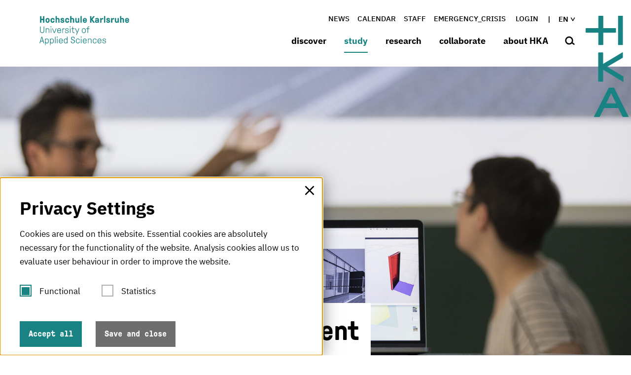

--- FILE ---
content_type: text/html; charset=utf-8
request_url: https://www.h-ka.de/en/study/study-in-german/master/construction-management/profile
body_size: 36025
content:
<!DOCTYPE html>
<html lang="en">
<head>

<meta charset="utf-8">
<!-- 
	********************************************************************************
	*                                                                *****  **     *
	*              TYPO3 by in2code.de - Wir leben TYPO3           ******  ****    *
	*                                                               *****  **      *
	* www.in2code.de / info(at)in2code(dot)de / +49 8031 8873983     *****         *
	*                                                                  **          *
	********************************************************************************

	This website is powered by TYPO3 - inspiring people to share!
	TYPO3 is a free open source Content Management Framework initially created by Kasper Skaarhoj and licensed under GNU/GPL.
	TYPO3 is copyright 1998-2026 of Kasper Skaarhoj. Extensions are copyright of their respective owners.
	Information and contribution at https://typo3.org/
-->



<title>Die HKA - Die Hochschule Karlsruhe : Profile</title>
<meta http-equiv="x-ua-compatible" content="IE=edge">
<meta name="generator" content="TYPO3 CMS">
<meta name="description" content="Even when the building is completed the construction manager's work is not done.">
<meta name="viewport" content="width=device-width, initial-scale=1.0, user-scalable=yes">
<meta name="robots" content="index,follow">
<meta name="twitter:card" content="summary">
<meta name="language" content="de">
<meta name="date" content="2024-12-17">
<meta name="title" content="Profile">


<link rel="stylesheet" href="/_assets/a92153751098915699a1afa17e77f864/Css/styles.css?1768818094" media="all">






<meta name="keywords" content="maintenance, stresses, damage, repair, coordinate, supervise, overview, Hochschule Karlsruhe, HKA, H-KA, Fachhochschule, Angewandte Wissenschaften, FH,Ingenieurwesen, studieren, Studium, University of Applied Sciences">
	
	<link rel="apple-touch-icon" sizes="57x57" href="/_assets/a92153751098915699a1afa17e77f864/Images/Icons/Favicons/apple-icon-57x57.png">
	<link rel="apple-touch-icon" sizes="60x60" href="/_assets/a92153751098915699a1afa17e77f864/Images/Icons/Favicons/apple-icon-60x60.png">
	<link rel="apple-touch-icon" sizes="72x72" href="/_assets/a92153751098915699a1afa17e77f864/Images/Icons/Favicons/apple-icon-72x72.png">
	<link rel="apple-touch-icon" sizes="76x76" href="/_assets/a92153751098915699a1afa17e77f864/Images/Icons/Favicons/apple-icon-76x76.png">
	<link rel="apple-touch-icon" sizes="114x114" href="/_assets/a92153751098915699a1afa17e77f864/Images/Icons/Favicons/apple-icon-114x114.png">
	<link rel="apple-touch-icon" sizes="120x120" href="/_assets/a92153751098915699a1afa17e77f864/Images/Icons/Favicons/apple-icon-120x120.png">
	<link rel="apple-touch-icon" sizes="144x144" href="/_assets/a92153751098915699a1afa17e77f864/Images/Icons/Favicons/apple-icon-144x144.png">
	<link rel="apple-touch-icon" sizes="152x152" href="/_assets/a92153751098915699a1afa17e77f864/Images/Icons/Favicons/apple-icon-152x152.png">
	<link rel="apple-touch-icon" sizes="180x180" href="/_assets/a92153751098915699a1afa17e77f864/Images/Icons/Favicons/apple-icon-180x180.png">

	
	<link rel="icon" type="image/png" href="/_assets/a92153751098915699a1afa17e77f864/Images/Icons/Favicons/android-icon-192x192.png" sizes="192x192">

	
	<link rel="shortcut icon" type="image/x-icon" href="/_assets/a92153751098915699a1afa17e77f864/Images/Icons/Favicons/favicon.ico">
	<link rel="icon" type="image/png" href="/_assets/a92153751098915699a1afa17e77f864/Images/Icons/Favicons/favicon-16x16.png" sizes="16x16">
	<link rel="icon" type="image/png" href="/_assets/a92153751098915699a1afa17e77f864/Images/Icons/Favicons/favicon-32x32.png" sizes="32x32">
	<link rel="icon" type="image/png" href="/_assets/a92153751098915699a1afa17e77f864/Images/Icons/Favicons/favicon-96x96.png" sizes="96x96">
	<link rel="icon" type="image/png" href="/_assets/a92153751098915699a1afa17e77f864/Images/Icons/Favicons/favicon-256x256.png" sizes="256x256">

	
	<meta name="msapplication-TileColor" content="#D72305">
	<meta name="msapplication-TileImage" content="/_assets/a92153751098915699a1afa17e77f864/Images/Icons/Favicons/ms-icon-70x70.png">
	<meta name="msapplication-TileImage" content="/_assets/a92153751098915699a1afa17e77f864/Images/Icons/Favicons/ms-icon-144x144.png">
	<meta name="msapplication-TileImage" content="/_assets/a92153751098915699a1afa17e77f864/Images/Icons/Favicons/ms-icon-155x155.png">
	<meta name="msapplication-TileImage" content="/_assets/a92153751098915699a1afa17e77f864/Images/Icons/Favicons/ms-icon-310x310.png">


<link rel="canonical" href="https://www.h-ka.de/en/study/study-in-german/master/construction-management/profile">

<link rel="alternate" hreflang="de-DE" href="https://www.h-ka.de/bmnm">
<link rel="alternate" hreflang="en-US" href="https://www.h-ka.de/en/study/study-in-german/master/construction-management/profile">
<link rel="alternate" hreflang="x-default" href="https://www.h-ka.de/bmnm">
</head>
<body data-page-identifier="1215" class="t-faculty-architecture">



	




		
	

<a href="#main-content" class="skip-link btn btn--primary">Skip to main content</a>

<header class="c-header" id="c-header">
	<div class="c-header__headercontainer o-container" id="c-header__headercontainer">
		<a class="c-logo__link c-logo__link--textual" title="Hochschule Karlsruhe - University of Applied Sciences" href="/en/">
			<svg class="o-icon c-header__headercontainer--textualIcon" width="201" height="66" viewbox="0 0 201 66" xmlns="http://www.w3.org/2000/svg">
				<title>Hochschule Karlsruhe</title>
				<desc>Hochschule Karlsruhe - University of Applied Sciences</desc>
				<path fill="currentColor" fill-rule="evenodd" d="M16.713 50.801c1.562 0 2.747.645 3.394 1.72.538.968.754 1.99.754 3.71s-.216 2.742-.754 3.71c-.647 1.074-1.886 1.72-3.394 1.72-1.67 0-1.94-.646-2.425-.646-.323 0-.43.215-.43.646v3.548c0 .215-.216.43-.432.43h-.377c-.188-.047-.377-.177-.421-.388l-.01-.096V51.446c0-.19.17-.382.36-.422l.071-.008h.323c.162 0 .27.054.324.215.161.27.323.377.538.377.54 0 .755-.807 2.479-.807zm11.097 0c1.563 0 2.802.645 3.394 1.72.54.968.755 1.99.755 3.71s-.216 2.742-.755 3.71c-.646 1.074-1.885 1.72-3.394 1.72-1.67 0-1.939-.646-2.424-.646-.323 0-.43.215-.43.646v3.548c0 .215-.216.43-.432.43h-.43c-.216-.054-.378-.215-.378-.484V51.446c0-.215.216-.43.431-.43h.323c.162 0 .27.054.324.215.161.27.323.377.538.377.539 0 .754-.807 2.478-.807zm73.699.054c2.693 0 4.363 1.72 4.363 4.57v.913c0 .192-.17.383-.36.423l-.07.008h-6.789c-.092 0-.184.039-.209.152l-.006.063c0 2.204 1.131 3.494 3.124 3.494 1.401 0 2.479-.538 2.91-1.935.054-.215.269-.377.484-.323h.431c.162 0 .378.108.378.269v.107c-.27 1.828-1.994 3.118-4.203 3.118-1.67-.053-2.909-.591-3.609-1.612-.7-1.022-.916-1.99-.916-3.817-.108-1.344.27-2.634 1.024-3.763.808-1.13 2.1-1.72 3.448-1.667zm33.024 0c2.693 0 4.363 1.72 4.363 4.57v.913c0 .192-.17.383-.359.423l-.072.008h-6.788c-.092 0-.184.039-.209.152l-.006.063c0 2.204 1.131 3.494 3.125 3.494 1.4 0 2.478-.538 2.909-1.935.054-.215.27-.377.485-.323h.43c.162 0 .378.108.378.269v.107c-.27 1.828-1.994 3.118-4.202 3.118-1.724-.053-2.963-.591-3.61-1.612-.7-1.022-.916-1.99-.916-3.817-.107-1.344.27-2.634 1.024-3.763.808-1.13 2.1-1.72 3.448-1.667zm-7.704.86c.7.645 1.131 1.613 1.131 2.58 0 .216-.108.377-.323.43h-.593c-.215 0-.43-.107-.43-.322 0-.699-.27-1.344-.809-1.828-.592-.376-1.239-.59-1.94-.537-1.13-.054-2.208.591-2.693 1.613-.538 1.666-.538 3.494 0 5.16.485 1.022 1.509 1.667 2.694 1.613.808.054 1.562-.215 2.1-.753.378-.43.594-1.02.594-1.612 0-.27.215-.377.43-.377h.485c.216 0 .431.162.431.43 0 .86-.323 1.72-.915 2.366-1.886 1.72-4.795 1.559-6.52-.323-.107-.161-.16-.268-.268-.376-.7-1.021-.755-2.043-.755-3.548s.054-2.527.755-3.548c.808-1.183 2.208-1.935 3.663-1.882 1.077-.053 2.1.27 2.963.914zm-37.711 0c.7.645 1.131 1.613 1.131 2.58 0 .216-.108.377-.323.43h-.593c-.215 0-.43-.107-.43-.322 0-.699-.27-1.344-.809-1.828-.592-.376-1.239-.59-1.94-.537-1.13-.054-2.208.591-2.693 1.613-.539 1.666-.539 3.494 0 5.16.485 1.022 1.562 1.667 2.694 1.613.808.054 1.562-.215 2.155-.753.377-.43.592-1.02.592-1.612 0-.27.216-.377.431-.377h.485c.216 0 .431.162.431.43 0 .86-.323 1.72-.916 2.366-1.885 1.72-4.794 1.559-6.518-.323-.162-.161-.27-.268-.324-.376-.7-1.021-.754-2.043-.754-3.548s.054-2.527.754-3.548c.809-1.183 2.21-1.935 3.664-1.882 1.077-.053 2.1.27 2.963.914zm-41.16-.86c2.695 0 4.365 1.72 4.365 4.57v.913c0 .192-.17.383-.36.423l-.071.008h-6.788c-.09 0-.18.037-.207.112l-.009.049c0 2.204 1.131 3.494 3.125 3.494 1.4 0 2.478-.537 2.909-1.935.054-.215.27-.377.485-.323h.43c.162 0 .378.108.378.269v.108c-.27 1.827-1.993 3.118-4.202 3.118-1.67 0-2.91-.538-3.61-1.56-.7-1.02-.916-1.989-.916-3.816 0-1.667.27-2.688 1.024-3.763.808-1.13 2.101-1.72 3.448-1.667zm14.6-4.247c.192 0 .384.128.424.345l.007.085v13.924c0 .19-.17.382-.359.422l-.072.008h-.323c-.161 0-.27-.054-.323-.162-.162-.268-.323-.376-.539-.376-.538 0-.754.807-2.478.807-1.562 0-2.801-.646-3.448-1.72-.538-.915-.754-1.936-.754-3.71s.216-2.742.754-3.71c.647-1.075 1.886-1.72 3.394-1.72 1.67 0 1.94.645 2.425.645.323 0 .43-.215.43-.645v-3.763c0-.19.17-.382.36-.422l.071-.008h.431zm82.695 4.193c2.37 0 3.825 1.183 3.825 3.118 0 .192-.17.383-.359.423l-.072.007h-.43c-.192 0-.384-.127-.424-.344l-.008-.086c0-1.344-.808-1.989-2.532-1.989-1.508 0-2.424.645-2.424 1.613s.647 1.344 3.017 1.882c2.694.59 3.448 1.344 3.448 3.118 0 1.774-1.616 3.01-4.148 3.01-2.64.108-4.202-1.29-4.202-3.494 0-.215.215-.43.43-.43h.432c.215 0 .43.16.43.43 0 1.505 1.078 2.419 2.91 2.419 1.831 0 2.855-.645 2.855-1.828s-.7-1.613-3.125-2.096c-2.424-.484-3.394-1.344-3.394-2.957 0-1.613 1.617-2.796 3.771-2.796zM74.95 46.608c2.425 0 4.256 1.452 4.256 3.925v.268c0 .215-.215.43-.43.43h-.54c-.215 0-.43-.16-.43-.43v-.268c0-1.72-1.186-2.635-2.802-2.635-1.724 0-2.909.753-2.909 2.312 0 1.72 1.724 2.42 3.663 2.957 1.94.537 3.771 1.666 3.771 4.193 0 2.688-2.262 4.14-4.633 4.14-2.693.16-4.687-1.345-4.687-4.248v-.322c0-.191.17-.382.36-.423l.071-.007h.54c.215 0 .43.161.43.43v.322c0 1.936 1.347 3.01 3.233 3.01 1.885 0 3.178-.967 3.178-2.848 0-1.882-1.455-2.527-3.556-3.118-1.885-.538-3.878-1.56-3.878-4.032 0-2.473 2.208-3.656 4.363-3.656zm18.802 4.408c.215 0 .43.108.43.323v9.623c0 .215-.16.376-.376.43 0 .053-.054.053-.054.053h-.431c-.216.054-.431-.107-.431-.322v-9.677c0-.215.162-.376.377-.43h.485zM5.938 46.877c.215 0 .377.108.431.323l4.094 13.708c0 .054.054.161.054.215 0 .161-.161.322-.43.322h-.54c-.215 0-.377-.107-.43-.322l-1.078-3.494c-.054-.162-.215-.323-.43-.27H3.136c-.216 0-.378.108-.431.27l-1.078 3.494c-.054.161-.215.322-.43.322h-.54c-.215 0-.43-.16-.43-.322 0-.054 0-.161.053-.215L4.43 47.2c.053-.162.215-.323.43-.323h1.078zm34.263 4.14c.216 0 .431.107.431.322v9.623c0 .215-.161.376-.377.43 0 .053 0 .053-.054.053h-.43c-.216 0-.432-.107-.432-.322v-9.677c0-.215.162-.376.377-.43h.485zm72.89-.162c2.101 0 3.664 1.183 3.664 3.44v6.72c0 .192-.17.383-.36.423l-.071.007h-.431c-.192 0-.383-.127-.424-.344l-.007-.086v-6.558c0-1.667-1.185-2.42-2.748-2.42-1.562 0-2.747.753-2.747 2.42v6.558c0 .192-.17.383-.36.423l-.071.007h-.431c-.27 0-.431-.215-.431-.43v-9.569c0-.215.215-.43.43-.43h.324c.108 0 .215.054.323.162.108.215.216.43.431.43.593 0 .808-.753 2.91-.753zm-77.415-4.193c.191 0 .383.127.423.345l.008.085v13.923c0 .192-.17.383-.36.423l-.071.007h-.431c-.216 0-.431-.215-.431-.43V47.092c0-.191.17-.382.36-.422l.07-.008h.432zm22.088 5.59c-.647.27-1.132.753-1.4 1.399-.27.806-.378 1.72-.324 2.58-.054.86.054 1.72.323 2.58.323 1.022 1.347 1.72 2.478 1.613 1.078.108 2.101-.591 2.478-1.613.27-.806.378-1.72.324-2.58.054-.86-.054-1.774-.324-2.58-.592-1.344-2.155-1.99-3.555-1.398zm-41.051-.214c-1.078-.108-2.101.591-2.479 1.613-.269.806-.377 1.72-.323 2.58-.054.86.054 1.72.323 2.58.593 1.344 2.155 1.99 3.556 1.398.647-.269 1.131-.753 1.4-1.398.27-.806.378-1.72.324-2.58.054-.86-.054-1.774-.323-2.58-.323-1.022-1.347-1.72-2.478-1.613zm11.097 0c-1.077-.108-2.1.591-2.478 1.613-.27.806-.377 1.72-.323 2.58-.054.86.054 1.72.323 2.58.593 1.344 2.155 1.99 3.556 1.398.646-.269 1.131-.753 1.4-1.398.27-.806.378-1.72.324-2.58.054-.86-.054-1.774-.323-2.58-.324-1.022-1.347-1.72-2.479-1.613zM5.292 48.65h-.054c-.054 0-.054.054-.108.108L3.137 55.8c-.054.161.053.215.161.215h3.933c.108 0 .215-.054.162-.215l-1.994-7.042c0-.108-.054-.108-.107-.108zm129.187 3.494c-1.94 0-3.07 1.29-3.07 3.28 0 .09.074.179.161.206l.054.009h5.656v-.054c.09 0 .18-.037.207-.112l.009-.05c0-2.096-1.078-3.279-3.017-3.279zm-33.024 0c-1.94 0-3.071 1.29-3.071 3.28 0 .09.075.179.162.206l.053.009h5.657v-.054c.09 0 .18-.037.207-.112l.009-.05c0-2.096-1.078-3.279-3.017-3.279zm-53.496-.053c-1.886 0-3.07 1.29-3.07 3.279 0 .09.074.179.161.206l.054.009h5.602c.093 0 .185-.04.21-.152l.006-.063c0-2.097-1.078-3.28-2.963-3.28zm46.223-5.43c.162 0 .323.161.323.323v1.236c0 .141-.124.282-.263.315l-.06.008h-1.24c-.215.053-.376-.108-.376-.323v-1.236c0-.162.161-.323.323-.323h1.293zm-53.604 0c.162 0 .324.161.324.323v1.236c0 .141-.124.282-.263.315l-.06.008h-1.24c-.161 0-.323-.108-.323-.323v-1.236c0-.162.162-.323.323-.323h1.24zm40.243-18.708c.216 0 .324.054.431.323l3.34 7.633c.054.108.054.108.108.108s.054 0 .108-.108l2.91-7.633c.107-.269.215-.323.43-.323h.593c.184 0 .33.08.401.237l.03.086c0 .107-.054.215-.108.322l-5.441 13.655c-.054.215-.216.322-.431.322h-.485c-.27-.053-.377-.16-.377-.376 0-.107 0-.215.054-.322l1.508-3.979c.054-.053.054-.16.054-.215 0-.053-.054-.16-.054-.215l-3.986-8.816c-.054-.107-.108-.215-.108-.322 0-.216.161-.377.377-.377h.646zm-36.74-.161c2.693 0 4.363 1.72 4.363 4.57v.913c0 .215-.216.43-.431.43h-6.788c-.108 0-.216.054-.216.162v.053c0 2.204 1.132 3.495 3.125 3.495 1.4 0 2.478-.538 2.91-1.936.053-.215.268-.376.484-.376h.43c.163 0 .378.108.378.323v.107c-.27 1.828-1.993 3.118-4.202 3.118-1.67-.054-2.91-.591-3.61-1.613-.7-1.021-.915-1.989-.915-3.87 0-1.667.269-2.688 1.023-3.763.808-1.075 2.101-1.72 3.448-1.613zM2.381 23.815c.192 0 .383.127.424.344l.007.086v9.891c.054 1.828 1.617 3.226 3.394 3.118 1.724-.053 3.071-1.451 3.125-3.118v-9.891c0-.191.17-.382.36-.422l.071-.008h.539c.215 0 .43.161.43.43v9.891c-.107 2.58-2.262 4.57-4.794 4.516-2.424-.107-4.364-2.096-4.525-4.516v-9.891c0-.191.17-.382.36-.422l.07-.008h.54zm100.743 5.806c.592.86.754 1.666.754 3.548 0 1.881-.162 2.688-.754 3.548-1.455 2.043-4.256 2.473-6.303 1.021-.431-.269-.755-.645-1.024-1.021-.539-.86-.754-1.667-.754-3.548 0-1.882.161-2.688.754-3.548.808-1.183 2.209-1.882 3.663-1.882 1.455-.054 2.856.645 3.664 1.882zM61.48 27.739c2.37 0 3.825 1.183 3.825 3.118 0 .215-.215.43-.431.43h-.431c-.215 0-.431-.161-.431-.43 0-1.344-.808-1.989-2.532-1.989-1.508 0-2.424.645-2.424 1.667 0 1.021.646 1.344 3.017 1.881 2.693.591 3.447 1.344 3.447 3.118 0 1.774-1.616 3.01-4.148 3.01-2.532.054-4.148-1.343-4.148-3.547 0-.216.216-.43.431-.43h.431c.192 0 .383.127.423.344l.008.086c0 1.505 1.077 2.419 2.91 2.419 1.83 0 2.854-.645 2.854-1.828s-.7-1.613-3.124-2.097c-2.425-.484-3.448-1.344-3.448-2.956 0-1.613 1.616-2.796 3.771-2.796zm49.94-4.14c.216 0 .431.162.431.43v.323c0 .192-.17.383-.36.423l-.07.007h-.108c-1.509 0-2.37 1.022-2.37 2.742v.376c0 .09.074.18.161.207l.054.008h2.478c.191 0 .383.128.423.345l.008.086v.376c0 .215-.216.43-.431.43h-2.478c-.108 0-.216.054-.216.161v8.494c0 .215-.215.43-.43.43h-.432c-.215-.054-.43-.215-.43-.484v-8.44c0-.09-.076-.179-.163-.206l-.053-.009h-1.886c-.191 0-.383-.127-.423-.344l-.008-.086v-.376c0-.191.17-.382.36-.423l.071-.007h1.886c.092 0 .184-.04.209-.153l.006-.062v-.377c0-2.365 1.4-3.87 3.663-3.87h.108zm-59.475 4.355c.215 0 .377.108.43.43.054.323.054.753.378.753.538 0 .97-1.129 2.909-1.129h.27c.19 0 .382.127.422.344l.008.086v.43c0 .191-.17.382-.36.422l-.07.008h-.27c-1.401 0-3.179.753-3.179 3.494v5.215c0 .215-.215.43-.43.43h-.432c-.161-.054-.377-.215-.377-.484v-9.569c0-.19.17-.382.36-.422l.071-.008h.27zm-33.456-.161c2.101 0 3.664 1.183 3.664 3.44v6.72c0 .215-.216.43-.431.43h-.431c-.192 0-.383-.127-.424-.344l-.007-.086v-6.558c0-1.667-1.185-2.42-2.748-2.42-1.562 0-2.747.753-2.747 2.42v6.558c0 .215-.216.43-.431.43h-.431c-.216 0-.377-.161-.431-.43v-9.569c0-.19.17-.382.36-.422l.07-.008h.324c.108 0 .216.054.323.161.108.216.216.43.431.43.593 0 .808-.752 2.91-.752zm50.533.161c.216 0 .431.108.431.323v9.622c0 .215-.161.377-.377.43 0 .054 0 .054-.054.054h-.43c-.216 0-.432-.107-.432-.322v-9.677c0-.215.162-.376.377-.43h.485zm-42.883 0c.216 0 .431.108.431.323v9.622c0 .215-.161.377-.377.43 0 .054-.054.054-.054.054h-.43c-.216 0-.432-.107-.432-.322v-9.677c0-.215.162-.376.377-.43h.485zm3.34 0c.216 0 .378.108.431.323l3.233 8.386c.054.108.108.161.161.161.108 0 .162-.053.216-.161l3.232-8.386c.054-.215.216-.323.431-.323h.539c.185 0 .33.08.401.237l.03.086c0 .107-.054.215-.108.322l-3.77 9.408c-.055.161-.216.323-.432.323h-1.077c-.108.053-.27-.054-.324-.27l-3.77-9.407c-.054-.107-.108-.215-.108-.322 0-.189.123-.336.299-.37l.078-.007h.538zm45.308-3.763c.215 0 .43.161.43.43v3.226c0 .09.075.179.163.206l.053.009h2.748c.191 0 .383.127.423.344l.008.086v.376c0 .191-.17.382-.36.422l-.071.008h-2.748c-.09 0-.18.037-.207.112l-.008.05v5.537c0 1.397.538 2.096 2.047 2.096h1.077c.216 0 .431.161.431.43v.376c0 .215-.215.43-.43.43h-1.078c-2.209.054-3.34-.86-3.34-3.279v-5.537c0-.09-.075-.179-.162-.206l-.054-.009h-1.778c-.215 0-.43-.161-.43-.43v-.376c0-.191.17-.382.359-.423l.071-.007h1.778c.093 0 .185-.04.21-.153l.006-.062V24.62c0-.19.17-.382.36-.422l.07-.008h.432zm24.62 4.785c-1.132 0-2.155.59-2.694 1.612-.323.592-.377 1.183-.377 2.58 0 1.398.108 1.99.377 2.581.485 1.022 1.562 1.613 2.694 1.613 1.185.054 2.208-.591 2.693-1.613.323-.591.377-1.183.377-2.58 0-1.398-.107-1.99-.377-2.58-.485-1.022-1.562-1.613-2.693-1.613zm-55.328.107c-1.886 0-3.07 1.29-3.07 3.28 0 .089.074.179.161.206l.054.008h5.603v-.053c.09 0 .18-.038.207-.112l.008-.05c0-2.15-1.077-3.279-2.963-3.279zM26.517 23.6c.162 0 .324.161.324.322v1.237c0 .14-.124.282-.263.315l-.06.007h-1.24c-.141.047-.282-.07-.316-.244l-.007-.078v-1.237c0-.16.162-.322.323-.322h1.24zm42.883 0c.162 0 .324.161.324.322v1.237c0 .14-.124.282-.263.315l-.06.007h-1.24c-.141.047-.283-.07-.316-.244l-.007-.078v-1.237c0-.16.162-.322.323-.322h1.24zM196.38 4.784c2.855 0 4.417 1.774 4.417 4.946v.914c0 .191-.17.382-.359.422l-.072.008h-5.602c-.09 0-.18.037-.207.112l-.009.05c0 1.397.539 1.988 1.832 1.988.916 0 1.4-.322 1.67-1.02.054-.216.27-.377.485-.377h1.831c.216 0 .378.107.378.322v.162c-.431 2.042-2.317 3.386-4.364 3.279-1.4.054-2.748-.591-3.61-1.667-.7-.914-.97-1.935-.97-3.763 0-1.827.27-2.849.97-3.763.916-1.075 2.21-1.666 3.61-1.613zM21.399 5.967c.162.161.324.269.432.43.7.914.97 1.936.97 3.763 0 1.828-.27 2.85-.97 3.763-1.724 1.99-4.795 2.204-6.788.43-.162-.16-.27-.268-.431-.43-.7-.914-.97-1.935-.97-3.763 0-1.827.27-2.849.97-3.763 1.723-1.989 4.794-2.204 6.788-.43zm43.907-.269c.862.807 1.347 1.936 1.347 3.118 0 .215-.108.377-.323.43h-2.101c-.185 0-.33-.079-.402-.237l-.03-.085c0-.43-.161-.807-.484-1.13-.377-.268-.755-.375-1.186-.322-.484-.053-1.023.108-1.346.484-.27.377-.324.914-.324 2.204s.108 1.882.324 2.204c.323.377.862.592 1.346.484.431.054.862-.054 1.186-.269.27-.215.377-.483.485-1.236 0-.215.161-.269.43-.269h1.994c.215 0 .377.161.377.376v.054c.054 1.075-.323 2.097-1.024 2.85-.915.86-2.155 1.29-3.448 1.182-1.346.108-2.693-.537-3.555-1.613-.7-.914-.97-1.935-.97-3.763 0-1.827.27-2.849.97-3.763.862-1.075 2.209-1.666 3.61-1.613 1.13-.053 2.208.27 3.124.914zm36.526-.914c2.855 0 4.417 1.774 4.417 4.946v.914c0 .191-.17.382-.359.422l-.072.008h-5.602c-.09 0-.18.037-.207.112l-.009.05c0 1.397.539 1.988 1.832 1.988.862 0 1.4-.322 1.67-1.02.054-.216.27-.377.485-.377h1.831c.216 0 .378.107.378.269v.16c-.431 2.044-2.317 3.388-4.364 3.28-1.4.108-2.748-.537-3.61-1.613-.7-.914-.97-1.935-.97-3.763 0-1.827.27-2.849.97-3.763.862-1.075 2.21-1.666 3.61-1.613zm69.55.108c.191 0 .383.127.423.345l.008.085v6.128c0 .914.592 1.452 1.616 1.452s1.616-.538 1.616-1.344V5.322c0-.191.17-.382.36-.422l.071-.008h1.94c.215.054.43.215.43.43v9.569c0 .215-.215.43-.43.43h-1.078c-.161 0-.27-.054-.377-.161-.162-.215-.27-.538-.593-.538-.538 0-.862.914-2.585.914-2.317 0-3.772-1.451-3.772-3.817V5.322c0-.191.17-.382.36-.422l.071-.008h1.94zm-88.621 0c.191 0 .383.127.423.345l.008.085v6.128c0 .914.592 1.452 1.616 1.452s1.616-.538 1.616-1.344V5.322c0-.191.17-.382.36-.422l.071-.008h1.94c.269.054.43.215.43.43v9.569c0 .191-.17.382-.359.422l-.071.008h-1.078c-.161 0-.27-.054-.377-.161-.162-.215-.27-.538-.593-.538-.538 0-.862.914-2.585.914-2.317 0-3.772-1.451-3.772-3.817V5.322c0-.191.17-.382.36-.422l.071-.008h1.94zm71.166-.215c2.532 0 4.148 1.29 4.148 3.28 0 .214-.161.376-.377.376h-1.832c-.215 0-.377-.108-.43-.323v-.054c0-.645-.54-1.021-1.455-1.021-.808 0-1.293.322-1.293.806 0 .484.377.753 2.209 1.183 2.586.591 3.448 1.398 3.448 3.28 0 2.096-1.67 3.332-4.418 3.332s-4.471-1.344-4.471-3.655c0-.215.161-.377.43-.377h1.886c.216 0 .377.108.431.323v.054c0 .913.539 1.343 1.724 1.343 1.077 0 1.616-.322 1.616-.913 0-.592-.485-.807-2.209-1.183-2.37-.484-3.447-1.613-3.447-3.44 0-1.828 1.67-3.011 4.04-3.011zm-24.943 0c2.64 0 4.31 1.344 4.31 3.763v6.451c0 .215-.216.43-.431.43h-1.078c-.108 0-.215-.054-.323-.161-.108-.161-.27-.43-.485-.43-.377 0-.97.806-2.801.806-2.21 0-3.771-1.236-3.771-3.44 0-1.613 1.239-3.226 3.717-3.226h2.209c.09 0 .18-.037.207-.112l.008-.05v-.375c0-.86-.7-1.29-1.67-1.29-.43 0-1.347.107-1.508.698-.098.342-.196.373-.497.376h-1.658c-.192 0-.383-.127-.424-.344l-.007-.086c0-1.559 1.562-3.01 4.202-3.01zm-77.577 0c2.532 0 4.094 1.29 4.094 3.28 0 .214-.162.376-.43.376h-1.779c-.269 0-.43-.162-.43-.377 0-.645-.54-1.021-1.455-1.021-.754 0-1.293.322-1.293.806 0 .484.377.753 2.209 1.183 2.586.591 3.447 1.398 3.447 3.28 0 2.096-1.67 3.332-4.417 3.332-2.748 0-4.418-1.344-4.418-3.655 0-.215.162-.377.377-.377h1.94c.215 0 .377.108.43.323v.054c0 .913.54 1.343 1.725 1.343 1.077 0 1.616-.322 1.616-.913 0-.592-.485-.807-2.209-1.183-2.37-.484-3.448-1.613-3.448-3.44 0-1.828 1.67-3.011 4.04-3.011zM32.55 5.698c.862.807 1.347 1.936 1.347 3.118 0 .215-.108.377-.323.43h-2.047c-.185 0-.33-.079-.402-.237l-.03-.085c.055-.753-.538-1.452-1.292-1.505h-.377c-.485-.054-1.024.107-1.347.483-.27.377-.323.914-.323 2.205 0 1.29.107 1.881.323 2.204.323.376.862.59 1.347.483.43.054.862-.053 1.185-.268.27-.215.377-.484.485-1.237 0-.215.161-.269.43-.269h1.994c.215 0 .377.162.377.377v.053c.054 1.076-.323 2.097-1.024 2.85-.915.86-2.154 1.29-3.447 1.182-1.401.162-2.748-.483-3.61-1.559-.7-.914-.97-1.935-.97-3.763 0-1.827.27-2.849.97-3.763.862-1.075 2.209-1.666 3.61-1.613 1.13-.053 2.208.27 3.124.914zM115.947.753c.215 0 .43.16.43.43V6.29c0 .053.054.107.108.107s.108-.054.162-.107L120.31.968c.054-.108.162-.215.485-.215h2.37c.216 0 .432.16.432.43v.053c0 .108 0 .215-.108.27l-4.31 5.966c-.054.108-.108.215-.108.323 0 .107.054.269.108.376l4.418 6.344c.107.107.107.268.107.376 0 .269-.215.484-.485.484h-2.424c-.215 0-.43-.108-.539-.323l-3.555-5.59c-.054-.108-.108-.216-.216-.216-.086 0-.103.035-.107.076v5.569c0 .215-.216.43-.431.43h-2.155c-.192 0-.383-.127-.424-.344l-.007-.086V1.183c0-.215.215-.43.43-.43h2.156zm-77.47-.27c.192 0 .383.128.424.345l.007.086v3.763c-.054.215.162.43.377.484h.054c.593-.269 1.24-.43 1.886-.484 2.316 0 3.77 1.451 3.77 3.817v6.343c0 .191-.17.383-.359.423l-.071.007h-1.94c-.215 0-.43-.161-.43-.43V8.763c0-.914-.593-1.452-1.617-1.452-1.023 0-1.616.538-1.616 1.344v6.236c0 .215-.215.43-.43.43h-1.94c-.27 0-.485-.161-.485-.43V.914c0-.191.17-.382.36-.423l.07-.007h1.94zm123.531 4.409c.162 0 .377.108.43.269.109.376.216.86.594.86.646 0 .97-1.129 3.124-1.129h.754c.192 0 .383.127.424.345l.007.085v1.99c0 .19-.17.381-.36.421l-.07.008h-.755c-1.616 0-2.801.753-2.801 2.312v4.838c0 .215-.216.43-.431.43h-1.94c-.269 0-.484-.161-.484-.43V5.322c0-.191.17-.382.359-.422l.071-.008h1.078zM71.232.484c.192 0 .383.127.423.344l.008.086v3.763c-.054.215.162.43.377.484h.054c.593-.269 1.24-.43 1.886-.484 2.37 0 3.77 1.451 3.77 3.817v6.343c0 .215-.215.43-.43.43h-1.94c-.215 0-.43-.161-.43-.43V8.763c0-.914-.593-1.452-1.617-1.452s-1.616.538-1.616 1.344v6.236c0 .191-.17.382-.36.422l-.071.008h-1.94c-.269 0-.484-.161-.484-.43V.914c0-.191.17-.382.36-.423l.07-.007h1.94zM3.891.753c.215 0 .43.16.43.43v5.214c0 .09.076.18.163.207l.053.008H7.77c.09 0 .18-.037.207-.112l.008-.049V1.183c0-.215.216-.43.431-.43h2.155c.192 0 .383.127.423.344l.008.086V14.89c0 .191-.17.382-.36.422l-.07.008H8.415c-.215 0-.43-.161-.43-.43V9.676c0-.09-.076-.179-.163-.206L7.77 9.46H4.537c-.09 0-.18.038-.207.112l-.008.05v5.214c0 .215-.323.43-.539.43H1.736c-.27.054-.431-.107-.431-.376V1.183c0-.191.17-.383.36-.423l.07-.007h2.156zm90.506-.27c.192 0 .383.128.424.345l.007.086V14.89c0 .215-.215.43-.43.43h-1.94c-.27 0-.431-.161-.431-.43V.914c0-.191.17-.382.36-.423l.071-.007h1.94zm43.153 4.409c.161 0 .377.108.43.269.108.376.216.86.593.86.647 0 .97-1.129 3.125-1.129h.754c.216 0 .431.161.431.43v1.99c0 .19-.17.381-.36.421l-.07.008h-.755c-1.616 0-2.802.753-2.802 2.312v4.838c0 .215-.215.43-.43.43h-1.94c-.27 0-.485-.161-.485-.43V5.322c0-.191.17-.382.36-.422l.071-.008h1.078zm9.427-4.408c.192 0 .383.127.424.344l.007.086V14.89c0 .215-.215.43-.43.43h-1.94c-.216 0-.431-.161-.431-.43V.914c0-.191.17-.382.36-.423l.071-.007h1.94zm36.041 0c.192 0 .384.127.424.344l.007.086v3.763c-.053.215.162.43.377.484h.054c.593-.269 1.24-.43 1.886-.484 2.316 0 3.771 1.451 3.771 3.817v6.343c0 .215-.215.43-.431.43h-1.94c-.215 0-.43-.161-.43-.43V8.763c0-.914-.593-1.452-1.617-1.452-1.023 0-1.616.538-1.616 1.344v6.236c0 .215-.215.43-.43.43h-1.94c-.323 0-.485-.161-.485-.43V.914c0-.191.17-.382.36-.423l.071-.007h1.94zm-52.526 10.59h-2.047c-.916 0-1.293.484-1.293 1.022 0 .752.647 1.075 1.455 1.075 1.131.053 2.047-.323 2.047-1.398v-.484c0-.107-.054-.215-.162-.215zM18.275 7.472c-.485-.053-1.024.108-1.347.484-.27.377-.323.914-.323 2.204s.108 1.882.323 2.204c.323.377.862.592 1.347.484.485.054.97-.107 1.347-.484.27-.376.323-.914.323-2.204s-.108-1.881-.323-2.204c-.324-.376-.862-.591-1.347-.484zm81.671.968v.215c0 .108.108.215.216.215h3.286c.108 0 .216-.054.216-.215 0-.968-.809-1.774-1.778-1.774h-.054c-.97-.107-1.778.591-1.886 1.559zm94.601 0v.215c0 .108.108.215.216.215h3.286c.108 0 .215-.054.215-.215 0-.968-.808-1.774-1.777-1.774h-.054c-.97-.107-1.778.591-1.886 1.559z"></path>
			</svg>
		</a>
		<div class="o-row o-row--gutter">
			<div class="o-row__col-full">
				<div class="c-header__home nonopaque" id="c-header__home">
					<a class="c-header__home__link" title="Home" href="/en/">
						<span class="c-header__home__logo"></span>
					</a>
				</div>

				

				
				


	
		
	

	



	<nav class="c-dropdown " aria-label="Select language">
		
			
		
			
					<button class="c-dropdown__button">
						en
						<span class="c-dropdown__separator"></span>
						<svg class="o-icon" width="16" height="16" viewbox="0 0 32 32" xmlns="http://www.w3.org/2000/svg" preserveaspectratio="xMidYMid">
							<title>Dropdown arrow</title>
							<path fill="currentColor" d="M2.061 6.261c-.109-.286-.072-.568.109-.845S2.669 5 3.122 5h3.345c.453 0 .843.277 1.17.832l8.13 14.675c.036.108.109.161.218.161s.181-.053.217-.16l8.132-14.676C24.66 5.277 25.05 5 25.503 5h3.345c.453 0 .78.148.979.443.2.295.226.568.081.818L18.595 26.168c-.29.555-.698.832-1.223.832h-2.72c-.526 0-.933-.277-1.223-.832L2.06 6.261z"></path>
						</svg>
					</button>
				
		

		
	<ul class="c-dropdown__list">
		
			
				<li class="c-dropdown__item">
					<a href="/bmnm" class="c-dropdown__link" title="German">
						de
					</a>
				</li>
			
		
			
		
	</ul>

	</nav>






				
				
					



	



		<div class="u-hide-for-desktop-up c-header__login c-login__login-button c-header__login--transitioned-left">
			
				Login
			
		</div>
	


				
				<button type="button" class="c-header__navswitch" id="c-header__navswitch" aria-label="Open navigation">
					<svg class="o-icon open" width="53" height="31" viewbox="0 0 53 31" preserveaspectratio="xMidYMid" xmlns="http://www.w3.org/2000/svg">
						<title>Open navigation</title>
						<path fill="currentColor" d="M22.308 23.013c.629 1.091 1.387 2.098 2.255 3H3c-.553 0-1-.448-1-1v-1c0-.553.447-1 1-1h19.308zm12.017-18.17c5.532-.797 10.69 3.051 11.493 8.59.292 2.02-.044 4.131-.944 5.944l-.097.192 4.348 3.175c.335.25.57.65.632 1.07.126.876-.507 1.725-1.385 1.852-.428.063-.866-.053-1.207-.319L42.82 22.19l-.154.144c-1.483 1.378-3.413 2.3-5.436 2.591-2.682.385-5.355-.29-7.525-1.91-2.17-1.623-3.578-3.994-3.967-6.677-.802-5.535 3.05-10.692 8.587-11.494zM39.89 9.38c-1.471-1.1-3.278-1.565-5.097-1.299-3.751.543-6.362 4.036-5.82 7.788.263 1.814 1.219 3.42 2.692 4.52 1.203.898 2.63 1.371 4.102 1.371.33 0 .663-.024.996-.073 1.814-.26 3.419-1.217 4.519-2.69 1.1-1.473 1.562-3.284 1.299-5.098-.262-1.813-1.218-3.42-2.691-4.519zm-19.562 4.633c-.039.444-.058.894-.058 1.348 0 .558.03 1.109.087 1.651H3c-.553 0-1-.447-1-1v-1c0-.552.447-1 1-1h17.328zM24.28 5.01c-.828.908-1.548 1.915-2.141 3.001H3c-.553 0-1-.447-1-1v-1c0-.552.447-1 1-1h21.28z"></path>
					</svg>
					<svg class="o-icon close" width="53" height="31" viewbox="0 0 22 23" preserveaspectratio="xMidYMid" xmlns="http://www.w3.org/2000/svg">
						<title>Close navigation</title>
						<path fill="currentColor" fill-rule="evenodd" d="M2.868 1.247L11 9.378l8.133-8.131c.39-.39 1.023-.39 1.414 0l.707.707c.39.39.39 1.024 0 1.414L13.121 11.5l8.132 8.133c.39.39.39 1.023 0 1.414l-.707.707c-.39.39-1.024.39-1.414 0l-8.133-8.132-8.13 8.132c-.391.39-1.024.39-1.415 0l-.707-.707c-.39-.39-.39-1.024 0-1.414l8.131-8.133L.747 3.37c-.39-.391-.39-1.024 0-1.415l.707-.707c.39-.39 1.024-.39 1.414 0z"></path>
					</svg>
				</button>

				<div class="c-header__headercontainer__inner" id="c-header__headercontainer__inner">

					
					
						<div class="c-header__searchcontainer">
							<form action="/en/search" method="GET">
								<div class="inputfield">
									<input class="inputfield__input c-header__headersearch tx-solr-q js-solr-q" id="c-header__headersearch" type="text" name="tx_solr[q]" placeholder="Search all data records" data-solr-suggest-url="https://www.h-ka.de/en/study/study-in-german/master/construction-management/profile?type=7384" autocomplete="off" data-target-url="https://www.h-ka.de/en/search">
									<label class="inputfield__label" for="c-header__headersearch"></label>
									<button class="btn btn--default" type="submit">
										<svg class="o-icon menuicon--search" width="16" height="16" viewbox="0 0 32 32" xmlns="http://www.w3.org/2000/svg" preserveaspectratio="xMidYMid">
											<path fill="currentColor" d="M20.152 21.02c-1.276 1.758-3.138 2.899-5.242 3.21-.386.059-.772.088-1.155.088-1.706 0-3.363-.565-4.758-1.637-1.708-1.313-2.817-3.23-3.121-5.395-.63-4.479 2.398-8.648 6.75-9.296 2.109-.318 4.205.237 5.911 1.55 1.708 1.312 2.817 3.23 3.121 5.394.305 2.166-.23 4.327-1.506 6.086m9.096 4.472l-5.043-3.79.113-.229c1.044-2.164 1.433-4.684 1.095-7.096-.93-6.61-6.914-11.204-13.33-10.252-6.422.957-10.89 7.113-9.96 13.72.45 3.202 2.084 6.032 4.6 7.968 2.518 1.934 5.618 2.74 8.729 2.281 2.346-.348 4.585-1.448 6.305-3.092l.178-.172 5.04 3.77c.396.317.904.455 1.4.38 1.018-.152 1.753-1.165 1.606-2.212-.07-.501-.344-.977-.733-1.276"></path>
										</svg>
									</button>
								</div>
							</form>
							<ul class="c-searchbar__autocomplete">
							</ul>
						</div>
					

					<div class="c-quicklinks">
						
						<a href="/en/about-hka/news-events/news" title="News">News</a><a href="/en/about-hka/news-events/academic-calendar/events" title="Calendar">Calendar</a><a href="/en/about-hka/organization-people/staff-search" title="Staff">Staff</a><a href="/en/emergency-crisis" title="many dangerous things can happen during a work day, this page gives you information about procedure and contact details">Emergency_crisis</a>

						
						





		<div class="u-show-for-desktop-up--inline-block c-header__login c-login__login-button c-header__login--transitioned-left">
			
				Login
			
		</div>
	


					</div>

					
					
						

<nav class="c-main-menu" id="c-main-menu" aria-label="Main">
	<ul class="c-main-menu__list c-main-menu__list--level1 " data-activatedby="0">
		

			<li class="c-main-menu__link c-main-menu__link--activate">
				<button type="button" class="c-main-menu__link" data-activate="11">discover
					<svg class="o-icon menuicon--right" width="16" height="16" xmlns="http://www.w3.org/2000/svg" preserveaspectratio="xMidYMid" viewbox="0 0 12 12" aria-hidden="true" focusable="false">
	<path fill="currentColor" d="M2.348 11.227c-.107.04-.213.027-.317-.04-.104-.069-.156-.188-.156-.358V9.575c0-.17.104-.316.312-.439L7.69 6.087c.04-.013.06-.04.06-.081s-.02-.068-.06-.082l-5.503-3.05c-.208-.121-.312-.268-.312-.438V1.182c0-.17.055-.292.166-.367.11-.075.213-.085.307-.03l7.465 4.242c.208.108.312.261.312.459v1.02c0 .197-.104.35-.312.458l-7.465 4.263z"></path>
</svg>

				</button>
			</li>

			
			
					
				

			<li class="c-main-menu__item c-main-menu__item--level1 c-main-menu__item--has-submenu" data-activatedby="11">
				<button type="button" class="c-main-menu__link c-main-menu__link--backlink" data-activate="0" title="back">
	back
	<svg class="o-icon menuicon--left" width="16" height="16" viewbox="0 0 12 12" xmlns="http://www.w3.org/2000/svg" preserveaspectratio="xMidYMid">
		<title>Go back</title>
		<desc>Go back one level</desc>
		<path fill="currentColor" d="M9.652.773a.34.34 0 01.317.04c.104.069.156.188.156.358v1.254c0 .17-.104.316-.312.439L4.31 5.913c-.04.013-.06.04-.06.08s.02.069.06.083l5.503 3.05c.208.12.312.268.312.438v1.254c0 .17-.055.292-.166.367-.11.075-.213.085-.307.03L2.187 6.973c-.208-.108-.312-.261-.312-.46v-1.02c0-.196.104-.35.312-.457L9.652.773z"></path>
	</svg>
</button>


				<a class="c-main-menu__link c-main-menu__link--level1" href="/en/discover">discover
					<svg class="o-icon menuicon--right" width="16" height="16" viewbox="0 0 32 32" xmlns="http://www.w3.org/2000/svg" preserveaspectratio="xMidYMid">
	<title>Menu</title>
	<desc>Menu icon</desc>
	<g fill="currentColor" fill-rule="evenodd" transform="translate(1.6 3.2)">
		<rect width="6.4" height="6.4" rx=".8"></rect>
		<rect width="6.4" height="6.4" y="9.6" rx=".8"></rect>
		<rect width="19.2" height="4.8" x="9.6" y=".8" rx=".8"></rect>
		<rect width="19.2" height="4.8" x="9.6" y="10.4" rx=".8"></rect>
		<rect width="6.4" height="6.4" y="19.2" rx=".8"></rect>
		<rect width="19.2" height="4.8" x="9.6" y="20" rx=".8"></rect>
	</g>
</svg>

				</a>

				
					<ul class="c-main-menu__list c-main-menu__list--level2">
						
						<li class="c-main-menu__close">
							<button aria-label="Close navigation" type="button">
								<svg class="o-icon" xmlns="http://www.w3.org/2000/svg" width="32" height="32" viewbox="0 0 246.61 218.27" aria-hidden="true" focusable="false">
									<path fill="currentColor" d="M192.09 18.3l-67.46 65.81-64.87-63.28a3.2 3.2 0 00-4.44 0L32.8 42.8a3 3 0 000 4.34l64.86 63.28-67.46 65.81a3 3 0 000 4.35L50.08 200a3.2 3.2 0 004.45 0L122 134.16l64.85 63.27a3.22 3.22 0 004.45 0l22.52-22a3 3 0 000-4.34L149 107.85 216.42 42a3 3 0 000-4.34L196.54 18.3a3.2 3.2 0 00-4.45 0"></path>
								</svg>
							</button>
						</li>

						
							<li class="c-main-menu__item c-main-menu__item--level2 c-main-menu__item--has-submenu">
								<button type="button" class="c-main-menu__link c-main-menu__link--level2" data-activate="21">Why HKA?
									
										<svg class="o-icon menuicon--right" width="16" height="16" xmlns="http://www.w3.org/2000/svg" preserveaspectratio="xMidYMid" viewbox="0 0 12 12" aria-hidden="true" focusable="false">
	<path fill="currentColor" d="M2.348 11.227c-.107.04-.213.027-.317-.04-.104-.069-.156-.188-.156-.358V9.575c0-.17.104-.316.312-.439L7.69 6.087c.04-.013.06-.04.06-.081s-.02-.068-.06-.082l-5.503-3.05c-.208-.121-.312-.268-.312-.438V1.182c0-.17.055-.292.166-.367.11-.075.213-.085.307-.03l7.465 4.242c.208.108.312.261.312.459v1.02c0 .197-.104.35-.312.458l-7.465 4.263z"></path>
</svg>

									
								</button>

								
								<ul class="c-main-menu__list c-main-menu__list--level3" data-activatedby="21">
									<li class="c-main-menu__link c-main-menu__back-button">
										<button type="button" class="c-main-menu__link c-main-menu__link--backlink" data-activate="11" title="back">
	back
	<svg class="o-icon menuicon--left" width="16" height="16" viewbox="0 0 12 12" xmlns="http://www.w3.org/2000/svg" preserveaspectratio="xMidYMid">
		<title>Go back</title>
		<desc>Go back one level</desc>
		<path fill="currentColor" d="M9.652.773a.34.34 0 01.317.04c.104.069.156.188.156.358v1.254c0 .17-.104.316-.312.439L4.31 5.913c-.04.013-.06.04-.06.08s.02.069.06.083l5.503 3.05c.208.12.312.268.312.438v1.254c0 .17-.055.292-.166.367-.11.075-.213.085-.307.03L2.187 6.973c-.208-.108-.312-.261-.312-.46v-1.02c0-.196.104-.35.312-.457L9.652.773z"></path>
	</svg>
</button>

									</li>
									<li class="c-main-menu__item c-main-menu__item--level3 titlehint">Why HKA? </li>
									
										
											<li class="c-main-menu__item c-main-menu__item--level3">
												<a class="c-main-menu__link c-main-menu__link--level3" href="/en/discover/why-hka/studying-at-hka">Studying at HKA</a>
											</li>
										
											<li class="c-main-menu__item c-main-menu__item--level3">
												<a class="c-main-menu__link c-main-menu__link--level3" href="/en/discover/why-hka/studying-in-karlsruhe">Studying in Karlsruhe</a>
											</li>
										
											<li class="c-main-menu__item c-main-menu__item--level3">
												<a class="c-main-menu__link c-main-menu__link--level3" href="/en/about-hka/organization-people/center-for-equal-opportunities/study-with-family">Studying &amp; family</a>
											</li>
										
											<li class="c-main-menu__item c-main-menu__item--level3">
												<a class="c-main-menu__link c-main-menu__link--level3" href="/en/discover/why-hka/climate-positive-campus">Climate-positive campus</a>
											</li>
										
											<li class="c-main-menu__item c-main-menu__item--level3">
												<a class="c-main-menu__link c-main-menu__link--level3" href="/en/discover/why-hka/university-rankings">University Rankings</a>
											</li>
										
									
								</ul>
							</li>
						
							<li class="c-main-menu__item c-main-menu__item--level2 c-main-menu__item--has-submenu">
								<button type="button" class="c-main-menu__link c-main-menu__link--level2" data-activate="16">Orientation
									
										<svg class="o-icon menuicon--right" width="16" height="16" xmlns="http://www.w3.org/2000/svg" preserveaspectratio="xMidYMid" viewbox="0 0 12 12" aria-hidden="true" focusable="false">
	<path fill="currentColor" d="M2.348 11.227c-.107.04-.213.027-.317-.04-.104-.069-.156-.188-.156-.358V9.575c0-.17.104-.316.312-.439L7.69 6.087c.04-.013.06-.04.06-.081s-.02-.068-.06-.082l-5.503-3.05c-.208-.121-.312-.268-.312-.438V1.182c0-.17.055-.292.166-.367.11-.075.213-.085.307-.03l7.465 4.242c.208.108.312.261.312.459v1.02c0 .197-.104.35-.312.458l-7.465 4.263z"></path>
</svg>

									
								</button>

								
								<ul class="c-main-menu__list c-main-menu__list--level3" data-activatedby="16">
									<li class="c-main-menu__link c-main-menu__back-button">
										<button type="button" class="c-main-menu__link c-main-menu__link--backlink" data-activate="11" title="back">
	back
	<svg class="o-icon menuicon--left" width="16" height="16" viewbox="0 0 12 12" xmlns="http://www.w3.org/2000/svg" preserveaspectratio="xMidYMid">
		<title>Go back</title>
		<desc>Go back one level</desc>
		<path fill="currentColor" d="M9.652.773a.34.34 0 01.317.04c.104.069.156.188.156.358v1.254c0 .17-.104.316-.312.439L4.31 5.913c-.04.013-.06.04-.06.08s.02.069.06.083l5.503 3.05c.208.12.312.268.312.438v1.254c0 .17-.055.292-.166.367-.11.075-.213.085-.307.03L2.187 6.973c-.208-.108-.312-.261-.312-.46v-1.02c0-.196.104-.35.312-.457L9.652.773z"></path>
	</svg>
</button>

									</li>
									<li class="c-main-menu__item c-main-menu__item--level3 titlehint">Orientation </li>
									
										
											<li class="c-main-menu__item c-main-menu__item--level3">
												<a class="c-main-menu__link c-main-menu__link--level3" href="/en/discover/orientation/finding-the-right-degree-program">Finding the right degree program</a>
											</li>
										
											<li class="c-main-menu__item c-main-menu__item--level3">
												<a class="c-main-menu__link c-main-menu__link--level3" href="/en/study/study-in-german/orientation-semester">Orientation semester</a>
											</li>
										
											<li class="c-main-menu__item c-main-menu__item--level3">
												<a class="c-main-menu__link c-main-menu__link--level3" href="/en/study/guidance-counseling/financing">Fees &amp; financing</a>
											</li>
										
											<li class="c-main-menu__item c-main-menu__item--level3">
												<a class="c-main-menu__link c-main-menu__link--level3" href="/en/discover/orientation/going-abroad">Going abroad</a>
											</li>
										
											<li class="c-main-menu__item c-main-menu__item--level3">
												<a class="c-main-menu__link c-main-menu__link--level3" href="/en/discover/orientation/coming-from-abroad">Coming from abroad</a>
											</li>
										
											<li class="c-main-menu__item c-main-menu__item--level3">
												<a class="c-main-menu__link c-main-menu__link--level3" href="/en/discover/orientation/finding-courses-in-english">Finding courses in English</a>
											</li>
										
									
								</ul>
							</li>
						
							<li class="c-main-menu__item c-main-menu__item--level2 c-main-menu__item--has-submenu">
								<button type="button" class="c-main-menu__link c-main-menu__link--level2" data-activate="17">Application
									
										<svg class="o-icon menuicon--right" width="16" height="16" xmlns="http://www.w3.org/2000/svg" preserveaspectratio="xMidYMid" viewbox="0 0 12 12" aria-hidden="true" focusable="false">
	<path fill="currentColor" d="M2.348 11.227c-.107.04-.213.027-.317-.04-.104-.069-.156-.188-.156-.358V9.575c0-.17.104-.316.312-.439L7.69 6.087c.04-.013.06-.04.06-.081s-.02-.068-.06-.082l-5.503-3.05c-.208-.121-.312-.268-.312-.438V1.182c0-.17.055-.292.166-.367.11-.075.213-.085.307-.03l7.465 4.242c.208.108.312.261.312.459v1.02c0 .197-.104.35-.312.458l-7.465 4.263z"></path>
</svg>

									
								</button>

								
								<ul class="c-main-menu__list c-main-menu__list--level3" data-activatedby="17">
									<li class="c-main-menu__link c-main-menu__back-button">
										<button type="button" class="c-main-menu__link c-main-menu__link--backlink" data-activate="11" title="back">
	back
	<svg class="o-icon menuicon--left" width="16" height="16" viewbox="0 0 12 12" xmlns="http://www.w3.org/2000/svg" preserveaspectratio="xMidYMid">
		<title>Go back</title>
		<desc>Go back one level</desc>
		<path fill="currentColor" d="M9.652.773a.34.34 0 01.317.04c.104.069.156.188.156.358v1.254c0 .17-.104.316-.312.439L4.31 5.913c-.04.013-.06.04-.06.08s.02.069.06.083l5.503 3.05c.208.12.312.268.312.438v1.254c0 .17-.055.292-.166.367-.11.075-.213.085-.307.03L2.187 6.973c-.208-.108-.312-.261-.312-.46v-1.02c0-.196.104-.35.312-.457L9.652.773z"></path>
	</svg>
</button>

									</li>
									<li class="c-main-menu__item c-main-menu__item--level3 titlehint">Application </li>
									
										
											<li class="c-main-menu__item c-main-menu__item--level3">
												<a class="c-main-menu__link c-main-menu__link--level3" href="/en/discover/application/applying-for-bachelor/application">Applying for Bachelor</a>
											</li>
										
											<li class="c-main-menu__item c-main-menu__item--level3">
												<a class="c-main-menu__link c-main-menu__link--level3" href="/en/discover/application/applying-for-master/application">Applying for Master</a>
											</li>
										
											<li class="c-main-menu__item c-main-menu__item--level3">
												<a class="c-main-menu__link c-main-menu__link--level3" href="/en/discover/application/international-applicants">International applicants</a>
											</li>
										
											<li class="c-main-menu__item c-main-menu__item--level3">
												<a class="c-main-menu__link c-main-menu__link--level3" href="/en/discover/application/recognizing-transferring-credits">Recognizing &amp; transferring credits</a>
											</li>
										
									
								</ul>
							</li>
						
							<li class="c-main-menu__item c-main-menu__item--level2 c-main-menu__item--has-submenu">
								<button type="button" class="c-main-menu__link c-main-menu__link--level2" data-activate="18">Schools liaison
									
										<svg class="o-icon menuicon--right" width="16" height="16" xmlns="http://www.w3.org/2000/svg" preserveaspectratio="xMidYMid" viewbox="0 0 12 12" aria-hidden="true" focusable="false">
	<path fill="currentColor" d="M2.348 11.227c-.107.04-.213.027-.317-.04-.104-.069-.156-.188-.156-.358V9.575c0-.17.104-.316.312-.439L7.69 6.087c.04-.013.06-.04.06-.081s-.02-.068-.06-.082l-5.503-3.05c-.208-.121-.312-.268-.312-.438V1.182c0-.17.055-.292.166-.367.11-.075.213-.085.307-.03l7.465 4.242c.208.108.312.261.312.459v1.02c0 .197-.104.35-.312.458l-7.465 4.263z"></path>
</svg>

									
								</button>

								
								<ul class="c-main-menu__list c-main-menu__list--level3" data-activatedby="18">
									<li class="c-main-menu__link c-main-menu__back-button">
										<button type="button" class="c-main-menu__link c-main-menu__link--backlink" data-activate="11" title="back">
	back
	<svg class="o-icon menuicon--left" width="16" height="16" viewbox="0 0 12 12" xmlns="http://www.w3.org/2000/svg" preserveaspectratio="xMidYMid">
		<title>Go back</title>
		<desc>Go back one level</desc>
		<path fill="currentColor" d="M9.652.773a.34.34 0 01.317.04c.104.069.156.188.156.358v1.254c0 .17-.104.316-.312.439L4.31 5.913c-.04.013-.06.04-.06.08s.02.069.06.083l5.503 3.05c.208.12.312.268.312.438v1.254c0 .17-.055.292-.166.367-.11.075-.213.085-.307.03L2.187 6.973c-.208-.108-.312-.261-.312-.46v-1.02c0-.196.104-.35.312-.457L9.652.773z"></path>
	</svg>
</button>

									</li>
									<li class="c-main-menu__item c-main-menu__item--level3 titlehint">Schools liaison </li>
									
										
											<li class="c-main-menu__item c-main-menu__item--level3">
												<a class="c-main-menu__link c-main-menu__link--level3" href="/en/discover/schools-liaison/try-out-studying">Try out studying</a>
											</li>
										
											<li class="c-main-menu__item c-main-menu__item--level3">
												<a class="c-main-menu__link c-main-menu__link--level3" href="/en/discover/schools-liaison/taster-lectures">Taster lectures</a>
											</li>
										
											<li class="c-main-menu__item c-main-menu__item--level3">
												<a class="c-main-menu__link c-main-menu__link--level3" href="/en/discover/schools-liaison/internships-for-high-school-students">Internships for high school students</a>
											</li>
										
											<li class="c-main-menu__item c-main-menu__item--level3">
												<a class="c-main-menu__link c-main-menu__link--level3" href="/en/discover/schools-liaison/girlsday">Girls'Day</a>
											</li>
										
											<li class="c-main-menu__item c-main-menu__item--level3">
												<a class="c-main-menu__link c-main-menu__link--level3" href="/en/discover/schools-liaison/programs-for-groups">Programs for groups</a>
											</li>
										
									
								</ul>
							</li>
						
							<li class="c-main-menu__item c-main-menu__item--level2 c-main-menu__item--has-submenu">
								<button type="button" class="c-main-menu__link c-main-menu__link--level2" data-activate="19">Events
									
										<svg class="o-icon menuicon--right" width="16" height="16" xmlns="http://www.w3.org/2000/svg" preserveaspectratio="xMidYMid" viewbox="0 0 12 12" aria-hidden="true" focusable="false">
	<path fill="currentColor" d="M2.348 11.227c-.107.04-.213.027-.317-.04-.104-.069-.156-.188-.156-.358V9.575c0-.17.104-.316.312-.439L7.69 6.087c.04-.013.06-.04.06-.081s-.02-.068-.06-.082l-5.503-3.05c-.208-.121-.312-.268-.312-.438V1.182c0-.17.055-.292.166-.367.11-.075.213-.085.307-.03l7.465 4.242c.208.108.312.261.312.459v1.02c0 .197-.104.35-.312.458l-7.465 4.263z"></path>
</svg>

									
								</button>

								
								<ul class="c-main-menu__list c-main-menu__list--level3" data-activatedby="19">
									<li class="c-main-menu__link c-main-menu__back-button">
										<button type="button" class="c-main-menu__link c-main-menu__link--backlink" data-activate="11" title="back">
	back
	<svg class="o-icon menuicon--left" width="16" height="16" viewbox="0 0 12 12" xmlns="http://www.w3.org/2000/svg" preserveaspectratio="xMidYMid">
		<title>Go back</title>
		<desc>Go back one level</desc>
		<path fill="currentColor" d="M9.652.773a.34.34 0 01.317.04c.104.069.156.188.156.358v1.254c0 .17-.104.316-.312.439L4.31 5.913c-.04.013-.06.04-.06.08s.02.069.06.083l5.503 3.05c.208.12.312.268.312.438v1.254c0 .17-.055.292-.166.367-.11.075-.213.085-.307.03L2.187 6.973c-.208-.108-.312-.261-.312-.46v-1.02c0-.196.104-.35.312-.457L9.652.773z"></path>
	</svg>
</button>

									</li>
									<li class="c-main-menu__item c-main-menu__item--level3 titlehint">Events </li>
									
										
											<li class="c-main-menu__item c-main-menu__item--level3">
												<a class="c-main-menu__link c-main-menu__link--level3" href="/en/discover/events/campus-day/campus-day">Campus Day</a>
											</li>
										
											<li class="c-main-menu__item c-main-menu__item--level3">
												<a class="c-main-menu__link c-main-menu__link--level3" href="/en/discover/events/which-university-suits-me">Which university suits me?</a>
											</li>
										
											<li class="c-main-menu__item c-main-menu__item--level3">
												<a class="c-main-menu__link c-main-menu__link--level3" href="/en/discover/events/education-fairs-at-hka">Education fairs at HKA</a>
											</li>
										
											<li class="c-main-menu__item c-main-menu__item--level3">
												<a class="c-main-menu__link c-main-menu__link--level3" href="/en/about-hka/news-events/events">Other Events</a>
											</li>
										
									
								</ul>
							</li>
						
							<li class="c-main-menu__item c-main-menu__item--level2 c-main-menu__item--has-submenu">
								<button type="button" class="c-main-menu__link c-main-menu__link--level2" data-activate="20">Continuing education
									
										<svg class="o-icon menuicon--right" width="16" height="16" xmlns="http://www.w3.org/2000/svg" preserveaspectratio="xMidYMid" viewbox="0 0 12 12" aria-hidden="true" focusable="false">
	<path fill="currentColor" d="M2.348 11.227c-.107.04-.213.027-.317-.04-.104-.069-.156-.188-.156-.358V9.575c0-.17.104-.316.312-.439L7.69 6.087c.04-.013.06-.04.06-.081s-.02-.068-.06-.082l-5.503-3.05c-.208-.121-.312-.268-.312-.438V1.182c0-.17.055-.292.166-.367.11-.075.213-.085.307-.03l7.465 4.242c.208.108.312.261.312.459v1.02c0 .197-.104.35-.312.458l-7.465 4.263z"></path>
</svg>

									
								</button>

								
								<ul class="c-main-menu__list c-main-menu__list--level3" data-activatedby="20">
									<li class="c-main-menu__link c-main-menu__back-button">
										<button type="button" class="c-main-menu__link c-main-menu__link--backlink" data-activate="11" title="back">
	back
	<svg class="o-icon menuicon--left" width="16" height="16" viewbox="0 0 12 12" xmlns="http://www.w3.org/2000/svg" preserveaspectratio="xMidYMid">
		<title>Go back</title>
		<desc>Go back one level</desc>
		<path fill="currentColor" d="M9.652.773a.34.34 0 01.317.04c.104.069.156.188.156.358v1.254c0 .17-.104.316-.312.439L4.31 5.913c-.04.013-.06.04-.06.08s.02.069.06.083l5.503 3.05c.208.12.312.268.312.438v1.254c0 .17-.055.292-.166.367-.11.075-.213.085-.307.03L2.187 6.973c-.208-.108-.312-.261-.312-.46v-1.02c0-.196.104-.35.312-.457L9.652.773z"></path>
	</svg>
</button>

									</li>
									<li class="c-main-menu__item c-main-menu__item--level3 titlehint">Continuing education </li>
									
										
											<li class="c-main-menu__item c-main-menu__item--level3">
												<a class="c-main-menu__link c-main-menu__link--level3" href="/en/discover/continuing-education/institute-for-continuing-education-in-the-sciences">Institute for Continuing Education in the Sciences</a>
											</li>
										
									
								</ul>
							</li>
						
					</ul>
				
		

			</li><li class="c-main-menu__link c-main-menu__link--activate">
				<button type="button" class="c-main-menu__link" data-activate="12">study
					<svg class="o-icon menuicon--right" width="16" height="16" xmlns="http://www.w3.org/2000/svg" preserveaspectratio="xMidYMid" viewbox="0 0 12 12" aria-hidden="true" focusable="false">
	<path fill="currentColor" d="M2.348 11.227c-.107.04-.213.027-.317-.04-.104-.069-.156-.188-.156-.358V9.575c0-.17.104-.316.312-.439L7.69 6.087c.04-.013.06-.04.06-.081s-.02-.068-.06-.082l-5.503-3.05c-.208-.121-.312-.268-.312-.438V1.182c0-.17.055-.292.166-.367.11-.075.213-.085.307-.03l7.465 4.242c.208.108.312.261.312.459v1.02c0 .197-.104.35-.312.458l-7.465 4.263z"></path>
</svg>

				</button>
			</li>

			
			
					
							
						
				

			<li class="c-main-menu__item c-main-menu__item--level1 c-main-menu__item--has-submenu" data-activatedby="12">
				<button type="button" class="c-main-menu__link c-main-menu__link--backlink" data-activate="0" title="back">
	back
	<svg class="o-icon menuicon--left" width="16" height="16" viewbox="0 0 12 12" xmlns="http://www.w3.org/2000/svg" preserveaspectratio="xMidYMid">
		<title>Go back</title>
		<desc>Go back one level</desc>
		<path fill="currentColor" d="M9.652.773a.34.34 0 01.317.04c.104.069.156.188.156.358v1.254c0 .17-.104.316-.312.439L4.31 5.913c-.04.013-.06.04-.06.08s.02.069.06.083l5.503 3.05c.208.12.312.268.312.438v1.254c0 .17-.055.292-.166.367-.11.075-.213.085-.307.03L2.187 6.973c-.208-.108-.312-.261-.312-.46v-1.02c0-.196.104-.35.312-.457L9.652.773z"></path>
	</svg>
</button>


				<a class="c-main-menu__link c-main-menu__link--level1 c-main-menu__link--highlight" href="/en/study">study
					<svg class="o-icon menuicon--right" width="16" height="16" viewbox="0 0 32 32" xmlns="http://www.w3.org/2000/svg" preserveaspectratio="xMidYMid">
	<title>Menu</title>
	<desc>Menu icon</desc>
	<g fill="currentColor" fill-rule="evenodd" transform="translate(1.6 3.2)">
		<rect width="6.4" height="6.4" rx=".8"></rect>
		<rect width="6.4" height="6.4" y="9.6" rx=".8"></rect>
		<rect width="19.2" height="4.8" x="9.6" y=".8" rx=".8"></rect>
		<rect width="19.2" height="4.8" x="9.6" y="10.4" rx=".8"></rect>
		<rect width="6.4" height="6.4" y="19.2" rx=".8"></rect>
		<rect width="19.2" height="4.8" x="9.6" y="20" rx=".8"></rect>
	</g>
</svg>

				</a>

				
					<ul class="c-main-menu__list c-main-menu__list--level2">
						
						<li class="c-main-menu__close">
							<button aria-label="Close navigation" type="button">
								<svg class="o-icon" xmlns="http://www.w3.org/2000/svg" width="32" height="32" viewbox="0 0 246.61 218.27" aria-hidden="true" focusable="false">
									<path fill="currentColor" d="M192.09 18.3l-67.46 65.81-64.87-63.28a3.2 3.2 0 00-4.44 0L32.8 42.8a3 3 0 000 4.34l64.86 63.28-67.46 65.81a3 3 0 000 4.35L50.08 200a3.2 3.2 0 004.45 0L122 134.16l64.85 63.27a3.22 3.22 0 004.45 0l22.52-22a3 3 0 000-4.34L149 107.85 216.42 42a3 3 0 000-4.34L196.54 18.3a3.2 3.2 0 00-4.45 0"></path>
								</svg>
							</button>
						</li>

						
							<li class="c-main-menu__item c-main-menu__item--level2 c-main-menu__item--has-submenu">
								<button type="button" class="c-main-menu__link c-main-menu__link--level2 c-main-menu__link--active" data-activate="245">Study in German
									
										<svg class="o-icon menuicon--right" width="16" height="16" xmlns="http://www.w3.org/2000/svg" preserveaspectratio="xMidYMid" viewbox="0 0 12 12" aria-hidden="true" focusable="false">
	<path fill="currentColor" d="M2.348 11.227c-.107.04-.213.027-.317-.04-.104-.069-.156-.188-.156-.358V9.575c0-.17.104-.316.312-.439L7.69 6.087c.04-.013.06-.04.06-.081s-.02-.068-.06-.082l-5.503-3.05c-.208-.121-.312-.268-.312-.438V1.182c0-.17.055-.292.166-.367.11-.075.213-.085.307-.03l7.465 4.242c.208.108.312.261.312.459v1.02c0 .197-.104.35-.312.458l-7.465 4.263z"></path>
</svg>

									
								</button>

								
								<ul class="c-main-menu__list c-main-menu__list--level3 active" data-activatedby="245">
									<li class="c-main-menu__link c-main-menu__back-button">
										<button type="button" class="c-main-menu__link c-main-menu__link--backlink" data-activate="12" title="back">
	back
	<svg class="o-icon menuicon--left" width="16" height="16" viewbox="0 0 12 12" xmlns="http://www.w3.org/2000/svg" preserveaspectratio="xMidYMid">
		<title>Go back</title>
		<desc>Go back one level</desc>
		<path fill="currentColor" d="M9.652.773a.34.34 0 01.317.04c.104.069.156.188.156.358v1.254c0 .17-.104.316-.312.439L4.31 5.913c-.04.013-.06.04-.06.08s.02.069.06.083l5.503 3.05c.208.12.312.268.312.438v1.254c0 .17-.055.292-.166.367-.11.075-.213.085-.307.03L2.187 6.973c-.208-.108-.312-.261-.312-.46v-1.02c0-.196.104-.35.312-.457L9.652.773z"></path>
	</svg>
</button>

									</li>
									<li class="c-main-menu__item c-main-menu__item--level3 titlehint">Study in German </li>
									
										
											<li class="c-main-menu__item c-main-menu__item--level3">
												<a class="c-main-menu__link c-main-menu__link--level3" href="/en/study/study-in-german/bachelor">Bachelor</a>
											</li>
										
											<li class="c-main-menu__item c-main-menu__item--level3">
												<a class="c-main-menu__link c-main-menu__link--level3 c-main-menu__item--active" href="/en/study/study-in-german/master">Master</a>
											</li>
										
											<li class="c-main-menu__item c-main-menu__item--level3">
												<a class="c-main-menu__link c-main-menu__link--level3" href="/en/study/study-in-german/orientation-semester">Orientation semester</a>
											</li>
										
									
								</ul>
							</li>
						
							<li class="c-main-menu__item c-main-menu__item--level2 c-main-menu__item--has-submenu">
								<button type="button" class="c-main-menu__link c-main-menu__link--level2" data-activate="246">Study in English
									
										<svg class="o-icon menuicon--right" width="16" height="16" xmlns="http://www.w3.org/2000/svg" preserveaspectratio="xMidYMid" viewbox="0 0 12 12" aria-hidden="true" focusable="false">
	<path fill="currentColor" d="M2.348 11.227c-.107.04-.213.027-.317-.04-.104-.069-.156-.188-.156-.358V9.575c0-.17.104-.316.312-.439L7.69 6.087c.04-.013.06-.04.06-.081s-.02-.068-.06-.082l-5.503-3.05c-.208-.121-.312-.268-.312-.438V1.182c0-.17.055-.292.166-.367.11-.075.213-.085.307-.03l7.465 4.242c.208.108.312.261.312.459v1.02c0 .197-.104.35-.312.458l-7.465 4.263z"></path>
</svg>

									
								</button>

								
								<ul class="c-main-menu__list c-main-menu__list--level3" data-activatedby="246">
									<li class="c-main-menu__link c-main-menu__back-button">
										<button type="button" class="c-main-menu__link c-main-menu__link--backlink" data-activate="12" title="back">
	back
	<svg class="o-icon menuicon--left" width="16" height="16" viewbox="0 0 12 12" xmlns="http://www.w3.org/2000/svg" preserveaspectratio="xMidYMid">
		<title>Go back</title>
		<desc>Go back one level</desc>
		<path fill="currentColor" d="M9.652.773a.34.34 0 01.317.04c.104.069.156.188.156.358v1.254c0 .17-.104.316-.312.439L4.31 5.913c-.04.013-.06.04-.06.08s.02.069.06.083l5.503 3.05c.208.12.312.268.312.438v1.254c0 .17-.055.292-.166.367-.11.075-.213.085-.307.03L2.187 6.973c-.208-.108-.312-.261-.312-.46v-1.02c0-.196.104-.35.312-.457L9.652.773z"></path>
	</svg>
</button>

									</li>
									<li class="c-main-menu__item c-main-menu__item--level3 titlehint">Study in English </li>
									
										
											<li class="c-main-menu__item c-main-menu__item--level3">
												<a class="c-main-menu__link c-main-menu__link--level3" href="/en/study/study-in-english/degree-programs">Degree programs</a>
											</li>
										
											<li class="c-main-menu__item c-main-menu__item--level3">
												<a class="c-main-menu__link c-main-menu__link--level3" href="/en/internationalprogram-summer/profile">International Program Summer term</a>
											</li>
										
											<li class="c-main-menu__item c-main-menu__item--level3">
												<a class="c-main-menu__link c-main-menu__link--level3" href="/en/internationalprogram-winter/profile">International Program Winter term</a>
											</li>
										
									
								</ul>
							</li>
						
							<li class="c-main-menu__item c-main-menu__item--level2 c-main-menu__item--has-submenu">
								<button type="button" class="c-main-menu__link c-main-menu__link--level2" data-activate="247">Cooperative programs
									
										<svg class="o-icon menuicon--right" width="16" height="16" xmlns="http://www.w3.org/2000/svg" preserveaspectratio="xMidYMid" viewbox="0 0 12 12" aria-hidden="true" focusable="false">
	<path fill="currentColor" d="M2.348 11.227c-.107.04-.213.027-.317-.04-.104-.069-.156-.188-.156-.358V9.575c0-.17.104-.316.312-.439L7.69 6.087c.04-.013.06-.04.06-.081s-.02-.068-.06-.082l-5.503-3.05c-.208-.121-.312-.268-.312-.438V1.182c0-.17.055-.292.166-.367.11-.075.213-.085.307-.03l7.465 4.242c.208.108.312.261.312.459v1.02c0 .197-.104.35-.312.458l-7.465 4.263z"></path>
</svg>

									
								</button>

								
								<ul class="c-main-menu__list c-main-menu__list--level3" data-activatedby="247">
									<li class="c-main-menu__link c-main-menu__back-button">
										<button type="button" class="c-main-menu__link c-main-menu__link--backlink" data-activate="12" title="back">
	back
	<svg class="o-icon menuicon--left" width="16" height="16" viewbox="0 0 12 12" xmlns="http://www.w3.org/2000/svg" preserveaspectratio="xMidYMid">
		<title>Go back</title>
		<desc>Go back one level</desc>
		<path fill="currentColor" d="M9.652.773a.34.34 0 01.317.04c.104.069.156.188.156.358v1.254c0 .17-.104.316-.312.439L4.31 5.913c-.04.013-.06.04-.06.08s.02.069.06.083l5.503 3.05c.208.12.312.268.312.438v1.254c0 .17-.055.292-.166.367-.11.075-.213.085-.307.03L2.187 6.973c-.208-.108-.312-.261-.312-.46v-1.02c0-.196.104-.35.312-.457L9.652.773z"></path>
	</svg>
</button>

									</li>
									<li class="c-main-menu__item c-main-menu__item--level3 titlehint">Cooperative programs </li>
									
										
											<li class="c-main-menu__item c-main-menu__item--level3">
												<a class="c-main-menu__link c-main-menu__link--level3" href="/en/study/cooperative-programs/studiumplus/structure-application">StudiumPLUS</a>
											</li>
										
									
								</ul>
							</li>
						
							<li class="c-main-menu__item c-main-menu__item--level2 c-main-menu__item--has-submenu">
								<button type="button" class="c-main-menu__link c-main-menu__link--level2" data-activate="248">Programs for professionals
									
										<svg class="o-icon menuicon--right" width="16" height="16" xmlns="http://www.w3.org/2000/svg" preserveaspectratio="xMidYMid" viewbox="0 0 12 12" aria-hidden="true" focusable="false">
	<path fill="currentColor" d="M2.348 11.227c-.107.04-.213.027-.317-.04-.104-.069-.156-.188-.156-.358V9.575c0-.17.104-.316.312-.439L7.69 6.087c.04-.013.06-.04.06-.081s-.02-.068-.06-.082l-5.503-3.05c-.208-.121-.312-.268-.312-.438V1.182c0-.17.055-.292.166-.367.11-.075.213-.085.307-.03l7.465 4.242c.208.108.312.261.312.459v1.02c0 .197-.104.35-.312.458l-7.465 4.263z"></path>
</svg>

									
								</button>

								
								<ul class="c-main-menu__list c-main-menu__list--level3" data-activatedby="248">
									<li class="c-main-menu__link c-main-menu__back-button">
										<button type="button" class="c-main-menu__link c-main-menu__link--backlink" data-activate="12" title="back">
	back
	<svg class="o-icon menuicon--left" width="16" height="16" viewbox="0 0 12 12" xmlns="http://www.w3.org/2000/svg" preserveaspectratio="xMidYMid">
		<title>Go back</title>
		<desc>Go back one level</desc>
		<path fill="currentColor" d="M9.652.773a.34.34 0 01.317.04c.104.069.156.188.156.358v1.254c0 .17-.104.316-.312.439L4.31 5.913c-.04.013-.06.04-.06.08s.02.069.06.083l5.503 3.05c.208.12.312.268.312.438v1.254c0 .17-.055.292-.166.367-.11.075-.213.085-.307.03L2.187 6.973c-.208-.108-.312-.261-.312-.46v-1.02c0-.196.104-.35.312-.457L9.652.773z"></path>
	</svg>
</button>

									</li>
									<li class="c-main-menu__item c-main-menu__item--level3 titlehint">Programs for professionals </li>
									
										
											<li class="c-main-menu__item c-main-menu__item--level3">
												<a class="c-main-menu__link c-main-menu__link--level3" href="/en/study/programs-for-professionals/part-time-masters-programs">Part-time Master's programs</a>
											</li>
										
											<li class="c-main-menu__item c-main-menu__item--level3">
												<a class="c-main-menu__link c-main-menu__link--level3" href="/en/study/programs-for-professionals/certificate-courses">Certificate courses</a>
											</li>
										
											<li class="c-main-menu__item c-main-menu__item--level3">
												<a class="c-main-menu__link c-main-menu__link--level3" href="/en/study/programs-for-professionals/seminars">Seminars</a>
											</li>
										
									
								</ul>
							</li>
						
							<li class="c-main-menu__item c-main-menu__item--level2 c-main-menu__item--has-submenu">
								<button type="button" class="c-main-menu__link c-main-menu__link--level2" data-activate="249">Study abroad
									
										<svg class="o-icon menuicon--right" width="16" height="16" xmlns="http://www.w3.org/2000/svg" preserveaspectratio="xMidYMid" viewbox="0 0 12 12" aria-hidden="true" focusable="false">
	<path fill="currentColor" d="M2.348 11.227c-.107.04-.213.027-.317-.04-.104-.069-.156-.188-.156-.358V9.575c0-.17.104-.316.312-.439L7.69 6.087c.04-.013.06-.04.06-.081s-.02-.068-.06-.082l-5.503-3.05c-.208-.121-.312-.268-.312-.438V1.182c0-.17.055-.292.166-.367.11-.075.213-.085.307-.03l7.465 4.242c.208.108.312.261.312.459v1.02c0 .197-.104.35-.312.458l-7.465 4.263z"></path>
</svg>

									
								</button>

								
								<ul class="c-main-menu__list c-main-menu__list--level3" data-activatedby="249">
									<li class="c-main-menu__link c-main-menu__back-button">
										<button type="button" class="c-main-menu__link c-main-menu__link--backlink" data-activate="12" title="back">
	back
	<svg class="o-icon menuicon--left" width="16" height="16" viewbox="0 0 12 12" xmlns="http://www.w3.org/2000/svg" preserveaspectratio="xMidYMid">
		<title>Go back</title>
		<desc>Go back one level</desc>
		<path fill="currentColor" d="M9.652.773a.34.34 0 01.317.04c.104.069.156.188.156.358v1.254c0 .17-.104.316-.312.439L4.31 5.913c-.04.013-.06.04-.06.08s.02.069.06.083l5.503 3.05c.208.12.312.268.312.438v1.254c0 .17-.055.292-.166.367-.11.075-.213.085-.307.03L2.187 6.973c-.208-.108-.312-.261-.312-.46v-1.02c0-.196.104-.35.312-.457L9.652.773z"></path>
	</svg>
</button>

									</li>
									<li class="c-main-menu__item c-main-menu__item--level3 titlehint">Study abroad </li>
									
										
											<li class="c-main-menu__item c-main-menu__item--level3">
												<a class="c-main-menu__link c-main-menu__link--level3" href="/en/study/study-abroad/double-degree-programs">Double degree programs</a>
											</li>
										
											<li class="c-main-menu__item c-main-menu__item--level3">
												<a class="c-main-menu__link c-main-menu__link--level3" href="/en/bachelorinternational">Bachelor International</a>
											</li>
										
											<li class="c-main-menu__item c-main-menu__item--level3">
												<a class="c-main-menu__link c-main-menu__link--level3" href="/en/study/study-abroad/semester-abroad">Semester abroad</a>
											</li>
										
											<li class="c-main-menu__item c-main-menu__item--level3">
												<a class="c-main-menu__link c-main-menu__link--level3" href="/en/study/study-abroad/short-term-programs">Short-term programs</a>
											</li>
										
											<li class="c-main-menu__item c-main-menu__item--level3">
												<a class="c-main-menu__link c-main-menu__link--level3" href="/en/study/study-abroad/internationalhome">International@home</a>
											</li>
										
											<li class="c-main-menu__item c-main-menu__item--level3">
												<a class="c-main-menu__link c-main-menu__link--level3" href="/en/study/study-abroad/student-reports">Student reports</a>
											</li>
										
											<li class="c-main-menu__item c-main-menu__item--level3">
												<a class="c-main-menu__link c-main-menu__link--level3" href="/en/study/study-abroad/funding">Funding</a>
											</li>
										
									
								</ul>
							</li>
						
							<li class="c-main-menu__item c-main-menu__item--level2 c-main-menu__item--has-submenu">
								<button type="button" class="c-main-menu__link c-main-menu__link--level2" data-activate="250">Academic life
									
										<svg class="o-icon menuicon--right" width="16" height="16" xmlns="http://www.w3.org/2000/svg" preserveaspectratio="xMidYMid" viewbox="0 0 12 12" aria-hidden="true" focusable="false">
	<path fill="currentColor" d="M2.348 11.227c-.107.04-.213.027-.317-.04-.104-.069-.156-.188-.156-.358V9.575c0-.17.104-.316.312-.439L7.69 6.087c.04-.013.06-.04.06-.081s-.02-.068-.06-.082l-5.503-3.05c-.208-.121-.312-.268-.312-.438V1.182c0-.17.055-.292.166-.367.11-.075.213-.085.307-.03l7.465 4.242c.208.108.312.261.312.459v1.02c0 .197-.104.35-.312.458l-7.465 4.263z"></path>
</svg>

									
								</button>

								
								<ul class="c-main-menu__list c-main-menu__list--level3" data-activatedby="250">
									<li class="c-main-menu__link c-main-menu__back-button">
										<button type="button" class="c-main-menu__link c-main-menu__link--backlink" data-activate="12" title="back">
	back
	<svg class="o-icon menuicon--left" width="16" height="16" viewbox="0 0 12 12" xmlns="http://www.w3.org/2000/svg" preserveaspectratio="xMidYMid">
		<title>Go back</title>
		<desc>Go back one level</desc>
		<path fill="currentColor" d="M9.652.773a.34.34 0 01.317.04c.104.069.156.188.156.358v1.254c0 .17-.104.316-.312.439L4.31 5.913c-.04.013-.06.04-.06.08s.02.069.06.083l5.503 3.05c.208.12.312.268.312.438v1.254c0 .17-.055.292-.166.367-.11.075-.213.085-.307.03L2.187 6.973c-.208-.108-.312-.261-.312-.46v-1.02c0-.196.104-.35.312-.457L9.652.773z"></path>
	</svg>
</button>

									</li>
									<li class="c-main-menu__item c-main-menu__item--level3 titlehint">Academic life </li>
									
										
											<li class="c-main-menu__item c-main-menu__item--level3">
												<a class="c-main-menu__link c-main-menu__link--level3" href="/en/study/academic-life/getting-started">Getting started</a>
											</li>
										
											<li class="c-main-menu__item c-main-menu__item--level3">
												<a class="c-main-menu__link c-main-menu__link--level3" href="/en/study/academic-life/studying-efficiently">Studying efficiently</a>
											</li>
										
											<li class="c-main-menu__item c-main-menu__item--level3">
												<a class="c-main-menu__link c-main-menu__link--level3" href="/en/study/academic-life/internship-semester">Internship semester</a>
											</li>
										
											<li class="c-main-menu__item c-main-menu__item--level3">
												<a class="c-main-menu__link c-main-menu__link--level3" href="/en/study/academic-life/examinations">Examinations</a>
											</li>
										
											<li class="c-main-menu__item c-main-menu__item--level3">
												<a class="c-main-menu__link c-main-menu__link--level3" href="/en/study/academic-life/following-graduation">Following graduation</a>
											</li>
										
											<li class="c-main-menu__item c-main-menu__item--level3">
												<a class="c-main-menu__link c-main-menu__link--level3" href="/en/study/academic-life/evaluation">Evaluation</a>
											</li>
										
											<li class="c-main-menu__item c-main-menu__item--level3">
												<a class="c-main-menu__link c-main-menu__link--level3" href="/en/study/academic-life/rules-regulations/overview">Rules &amp; regulations</a>
											</li>
										
									
								</ul>
							</li>
						
							<li class="c-main-menu__item c-main-menu__item--level2 c-main-menu__item--has-submenu">
								<button type="button" class="c-main-menu__link c-main-menu__link--level2" data-activate="251">Additional skills
									
										<svg class="o-icon menuicon--right" width="16" height="16" xmlns="http://www.w3.org/2000/svg" preserveaspectratio="xMidYMid" viewbox="0 0 12 12" aria-hidden="true" focusable="false">
	<path fill="currentColor" d="M2.348 11.227c-.107.04-.213.027-.317-.04-.104-.069-.156-.188-.156-.358V9.575c0-.17.104-.316.312-.439L7.69 6.087c.04-.013.06-.04.06-.081s-.02-.068-.06-.082l-5.503-3.05c-.208-.121-.312-.268-.312-.438V1.182c0-.17.055-.292.166-.367.11-.075.213-.085.307-.03l7.465 4.242c.208.108.312.261.312.459v1.02c0 .197-.104.35-.312.458l-7.465 4.263z"></path>
</svg>

									
								</button>

								
								<ul class="c-main-menu__list c-main-menu__list--level3" data-activatedby="251">
									<li class="c-main-menu__link c-main-menu__back-button">
										<button type="button" class="c-main-menu__link c-main-menu__link--backlink" data-activate="12" title="back">
	back
	<svg class="o-icon menuicon--left" width="16" height="16" viewbox="0 0 12 12" xmlns="http://www.w3.org/2000/svg" preserveaspectratio="xMidYMid">
		<title>Go back</title>
		<desc>Go back one level</desc>
		<path fill="currentColor" d="M9.652.773a.34.34 0 01.317.04c.104.069.156.188.156.358v1.254c0 .17-.104.316-.312.439L4.31 5.913c-.04.013-.06.04-.06.08s.02.069.06.083l5.503 3.05c.208.12.312.268.312.438v1.254c0 .17-.055.292-.166.367-.11.075-.213.085-.307.03L2.187 6.973c-.208-.108-.312-.261-.312-.46v-1.02c0-.196.104-.35.312-.457L9.652.773z"></path>
	</svg>
</button>

									</li>
									<li class="c-main-menu__item c-main-menu__item--level3 titlehint">Additional skills </li>
									
										
											<li class="c-main-menu__item c-main-menu__item--level3">
												<a class="c-main-menu__link c-main-menu__link--level3" href="/en/ifs">Languages</a>
											</li>
										
											<li class="c-main-menu__item c-main-menu__item--level3">
												Studium Generale
											</li>
										
											<li class="c-main-menu__item c-main-menu__item--level3">
												<a class="c-main-menu__link c-main-menu__link--level3" href="/en/ciic/profile">Certificate of International and Intercultural Competence (CIIC)</a>
											</li>
										
											<li class="c-main-menu__item c-main-menu__item--level3">
												<a class="c-main-menu__link c-main-menu__link--level3" href="/en/study/additional-skills/social-engagement">Social engagement</a>
											</li>
										
									
								</ul>
							</li>
						
							<li class="c-main-menu__item c-main-menu__item--level2 c-main-menu__item--has-submenu">
								<button type="button" class="c-main-menu__link c-main-menu__link--level2" data-activate="252">Guidance &amp; Counseling
									
										<svg class="o-icon menuicon--right" width="16" height="16" xmlns="http://www.w3.org/2000/svg" preserveaspectratio="xMidYMid" viewbox="0 0 12 12" aria-hidden="true" focusable="false">
	<path fill="currentColor" d="M2.348 11.227c-.107.04-.213.027-.317-.04-.104-.069-.156-.188-.156-.358V9.575c0-.17.104-.316.312-.439L7.69 6.087c.04-.013.06-.04.06-.081s-.02-.068-.06-.082l-5.503-3.05c-.208-.121-.312-.268-.312-.438V1.182c0-.17.055-.292.166-.367.11-.075.213-.085.307-.03l7.465 4.242c.208.108.312.261.312.459v1.02c0 .197-.104.35-.312.458l-7.465 4.263z"></path>
</svg>

									
								</button>

								
								<ul class="c-main-menu__list c-main-menu__list--level3" data-activatedby="252">
									<li class="c-main-menu__link c-main-menu__back-button">
										<button type="button" class="c-main-menu__link c-main-menu__link--backlink" data-activate="12" title="back">
	back
	<svg class="o-icon menuicon--left" width="16" height="16" viewbox="0 0 12 12" xmlns="http://www.w3.org/2000/svg" preserveaspectratio="xMidYMid">
		<title>Go back</title>
		<desc>Go back one level</desc>
		<path fill="currentColor" d="M9.652.773a.34.34 0 01.317.04c.104.069.156.188.156.358v1.254c0 .17-.104.316-.312.439L4.31 5.913c-.04.013-.06.04-.06.08s.02.069.06.083l5.503 3.05c.208.12.312.268.312.438v1.254c0 .17-.055.292-.166.367-.11.075-.213.085-.307.03L2.187 6.973c-.208-.108-.312-.261-.312-.46v-1.02c0-.196.104-.35.312-.457L9.652.773z"></path>
	</svg>
</button>

									</li>
									<li class="c-main-menu__item c-main-menu__item--level3 titlehint">Guidance &amp; Counseling </li>
									
										
											<li class="c-main-menu__item c-main-menu__item--level3">
												<a class="c-main-menu__link c-main-menu__link--level3" href="/en/study/guidance-counseling/advisory-services">Advisory services</a>
											</li>
										
											<li class="c-main-menu__item c-main-menu__item--level3">
												<a class="c-main-menu__link c-main-menu__link--level3" href="/en/study/guidance-counseling/financing">Financing</a>
											</li>
										
											<li class="c-main-menu__item c-main-menu__item--level3">
												<a class="c-main-menu__link c-main-menu__link--level3" href="/en/study/guidance-counseling/scholarships">Scholarships</a>
											</li>
										
											<li class="c-main-menu__item c-main-menu__item--level3">
												<a class="c-main-menu__link c-main-menu__link--level3" href="/en/about-hka/organization-people/center-for-equal-opportunities/study-with-family">Studying &amp; family</a>
											</li>
										
											<li class="c-main-menu__item c-main-menu__item--level3">
												<a class="c-main-menu__link c-main-menu__link--level3" href="/en/study/guidance-counseling/students-with-special-needs">Students with special needs</a>
											</li>
										
											<li class="c-main-menu__item c-main-menu__item--level3">
												<a class="c-main-menu__link c-main-menu__link--level3" href="/en/study/guidance-counseling/international-students">International students</a>
											</li>
										
											<li class="c-main-menu__item c-main-menu__item--level3">
												<a class="c-main-menu__link c-main-menu__link--level3" href="/en/study/guidance-counseling/help-in-emergency-situations">Help in emergency situations</a>
											</li>
										
									
								</ul>
							</li>
						
							<li class="c-main-menu__item c-main-menu__item--level2 c-main-menu__item--has-submenu">
								<button type="button" class="c-main-menu__link c-main-menu__link--level2" data-activate="253">Career guidance
									
										<svg class="o-icon menuicon--right" width="16" height="16" xmlns="http://www.w3.org/2000/svg" preserveaspectratio="xMidYMid" viewbox="0 0 12 12" aria-hidden="true" focusable="false">
	<path fill="currentColor" d="M2.348 11.227c-.107.04-.213.027-.317-.04-.104-.069-.156-.188-.156-.358V9.575c0-.17.104-.316.312-.439L7.69 6.087c.04-.013.06-.04.06-.081s-.02-.068-.06-.082l-5.503-3.05c-.208-.121-.312-.268-.312-.438V1.182c0-.17.055-.292.166-.367.11-.075.213-.085.307-.03l7.465 4.242c.208.108.312.261.312.459v1.02c0 .197-.104.35-.312.458l-7.465 4.263z"></path>
</svg>

									
								</button>

								
								<ul class="c-main-menu__list c-main-menu__list--level3" data-activatedby="253">
									<li class="c-main-menu__link c-main-menu__back-button">
										<button type="button" class="c-main-menu__link c-main-menu__link--backlink" data-activate="12" title="back">
	back
	<svg class="o-icon menuicon--left" width="16" height="16" viewbox="0 0 12 12" xmlns="http://www.w3.org/2000/svg" preserveaspectratio="xMidYMid">
		<title>Go back</title>
		<desc>Go back one level</desc>
		<path fill="currentColor" d="M9.652.773a.34.34 0 01.317.04c.104.069.156.188.156.358v1.254c0 .17-.104.316-.312.439L4.31 5.913c-.04.013-.06.04-.06.08s.02.069.06.083l5.503 3.05c.208.12.312.268.312.438v1.254c0 .17-.055.292-.166.367-.11.075-.213.085-.307.03L2.187 6.973c-.208-.108-.312-.261-.312-.46v-1.02c0-.196.104-.35.312-.457L9.652.773z"></path>
	</svg>
</button>

									</li>
									<li class="c-main-menu__item c-main-menu__item--level3 titlehint">Career guidance </li>
									
										
											<li class="c-main-menu__item c-main-menu__item--level3">
												<a class="c-main-menu__link c-main-menu__link--level3" href="/en/study/career-guidance/our-services">Our services</a>
											</li>
										
											<li class="c-main-menu__item c-main-menu__item--level3">
												<a class="c-main-menu__link c-main-menu__link--level3" href="/en/study/career-guidance/applying-successfully/finding-an-internship-or-job">Applying successfully</a>
											</li>
										
											<li class="c-main-menu__item c-main-menu__item--level3">
												Seminars &amp; workshops
											</li>
										
											<li class="c-main-menu__item c-main-menu__item--level3">
												<a class="c-main-menu__link c-main-menu__link--level3" href="/en/study/career-guidance/scholarships-sponsorships">Scholarships &amp; sponsorships</a>
											</li>
										
											<li class="c-main-menu__item c-main-menu__item--level3">
												<a class="c-main-menu__link c-main-menu__link--level3" href="/en/study/career-guidance/jobs">Jobs</a>
											</li>
										
											<li class="c-main-menu__item c-main-menu__item--level3">
												<a class="c-main-menu__link c-main-menu__link--level3" href="/en/study/career-guidance/our-best">Our best</a>
											</li>
										
									
								</ul>
							</li>
						
							<li class="c-main-menu__item c-main-menu__item--level2 c-main-menu__item--has-submenu">
								<button type="button" class="c-main-menu__link c-main-menu__link--level2" data-activate="254">Entrepreneurship &amp; start-ups
									
										<svg class="o-icon menuicon--right" width="16" height="16" xmlns="http://www.w3.org/2000/svg" preserveaspectratio="xMidYMid" viewbox="0 0 12 12" aria-hidden="true" focusable="false">
	<path fill="currentColor" d="M2.348 11.227c-.107.04-.213.027-.317-.04-.104-.069-.156-.188-.156-.358V9.575c0-.17.104-.316.312-.439L7.69 6.087c.04-.013.06-.04.06-.081s-.02-.068-.06-.082l-5.503-3.05c-.208-.121-.312-.268-.312-.438V1.182c0-.17.055-.292.166-.367.11-.075.213-.085.307-.03l7.465 4.242c.208.108.312.261.312.459v1.02c0 .197-.104.35-.312.458l-7.465 4.263z"></path>
</svg>

									
								</button>

								
								<ul class="c-main-menu__list c-main-menu__list--level3" data-activatedby="254">
									<li class="c-main-menu__link c-main-menu__back-button">
										<button type="button" class="c-main-menu__link c-main-menu__link--backlink" data-activate="12" title="back">
	back
	<svg class="o-icon menuicon--left" width="16" height="16" viewbox="0 0 12 12" xmlns="http://www.w3.org/2000/svg" preserveaspectratio="xMidYMid">
		<title>Go back</title>
		<desc>Go back one level</desc>
		<path fill="currentColor" d="M9.652.773a.34.34 0 01.317.04c.104.069.156.188.156.358v1.254c0 .17-.104.316-.312.439L4.31 5.913c-.04.013-.06.04-.06.08s.02.069.06.083l5.503 3.05c.208.12.312.268.312.438v1.254c0 .17-.055.292-.166.367-.11.075-.213.085-.307.03L2.187 6.973c-.208-.108-.312-.261-.312-.46v-1.02c0-.196.104-.35.312-.457L9.652.773z"></path>
	</svg>
</button>

									</li>
									<li class="c-main-menu__item c-main-menu__item--level3 titlehint">Entrepreneurship &amp; start-ups </li>
									
										
											<li class="c-main-menu__item c-main-menu__item--level3">
												<a class="c-main-menu__link c-main-menu__link--level3" href="/en/study/entrepreneurship-start-ups/courses">Courses</a>
											</li>
										
											<li class="c-main-menu__item c-main-menu__item--level3">
												<a class="c-main-menu__link c-main-menu__link--level3" href="/en/study/entrepreneurship-start-ups/events">Events</a>
											</li>
										
											<li class="c-main-menu__item c-main-menu__item--level3">
												<a class="c-main-menu__link c-main-menu__link--level3" href="/en/study/entrepreneurship-start-ups/co-working-spaces">Co-Working Spaces</a>
											</li>
										
									
								</ul>
							</li>
						
							<li class="c-main-menu__item c-main-menu__item--level2 c-main-menu__item--has-submenu">
								<button type="button" class="c-main-menu__link c-main-menu__link--level2" data-activate="255">Student life
									
										<svg class="o-icon menuicon--right" width="16" height="16" xmlns="http://www.w3.org/2000/svg" preserveaspectratio="xMidYMid" viewbox="0 0 12 12" aria-hidden="true" focusable="false">
	<path fill="currentColor" d="M2.348 11.227c-.107.04-.213.027-.317-.04-.104-.069-.156-.188-.156-.358V9.575c0-.17.104-.316.312-.439L7.69 6.087c.04-.013.06-.04.06-.081s-.02-.068-.06-.082l-5.503-3.05c-.208-.121-.312-.268-.312-.438V1.182c0-.17.055-.292.166-.367.11-.075.213-.085.307-.03l7.465 4.242c.208.108.312.261.312.459v1.02c0 .197-.104.35-.312.458l-7.465 4.263z"></path>
</svg>

									
								</button>

								
								<ul class="c-main-menu__list c-main-menu__list--level3" data-activatedby="255">
									<li class="c-main-menu__link c-main-menu__back-button">
										<button type="button" class="c-main-menu__link c-main-menu__link--backlink" data-activate="12" title="back">
	back
	<svg class="o-icon menuicon--left" width="16" height="16" viewbox="0 0 12 12" xmlns="http://www.w3.org/2000/svg" preserveaspectratio="xMidYMid">
		<title>Go back</title>
		<desc>Go back one level</desc>
		<path fill="currentColor" d="M9.652.773a.34.34 0 01.317.04c.104.069.156.188.156.358v1.254c0 .17-.104.316-.312.439L4.31 5.913c-.04.013-.06.04-.06.08s.02.069.06.083l5.503 3.05c.208.12.312.268.312.438v1.254c0 .17-.055.292-.166.367-.11.075-.213.085-.307.03L2.187 6.973c-.208-.108-.312-.261-.312-.46v-1.02c0-.196.104-.35.312-.457L9.652.773z"></path>
	</svg>
</button>

									</li>
									<li class="c-main-menu__item c-main-menu__item--level3 titlehint">Student life </li>
									
										
											<li class="c-main-menu__item c-main-menu__item--level3">
												<a class="c-main-menu__link c-main-menu__link--level3" href="/en/study/student-life/on-campus">On-Campus</a>
											</li>
										
											<li class="c-main-menu__item c-main-menu__item--level3">
												<a class="c-main-menu__link c-main-menu__link--level3" href="/en/study/student-life/off-campus">Off-Campus</a>
											</li>
										
											<li class="c-main-menu__item c-main-menu__item--level3">
												<a class="c-main-menu__link c-main-menu__link--level3" href="/en/study/student-life/tips-for-international-students">Tips for international students</a>
											</li>
										
									
								</ul>
							</li>
						
							<li class="c-main-menu__item c-main-menu__item--level2 c-main-menu__item--has-submenu">
								<button type="button" class="c-main-menu__link c-main-menu__link--level2" data-activate="256">Services
									
										<svg class="o-icon menuicon--right" width="16" height="16" xmlns="http://www.w3.org/2000/svg" preserveaspectratio="xMidYMid" viewbox="0 0 12 12" aria-hidden="true" focusable="false">
	<path fill="currentColor" d="M2.348 11.227c-.107.04-.213.027-.317-.04-.104-.069-.156-.188-.156-.358V9.575c0-.17.104-.316.312-.439L7.69 6.087c.04-.013.06-.04.06-.081s-.02-.068-.06-.082l-5.503-3.05c-.208-.121-.312-.268-.312-.438V1.182c0-.17.055-.292.166-.367.11-.075.213-.085.307-.03l7.465 4.242c.208.108.312.261.312.459v1.02c0 .197-.104.35-.312.458l-7.465 4.263z"></path>
</svg>

									
								</button>

								
								<ul class="c-main-menu__list c-main-menu__list--level3" data-activatedby="256">
									<li class="c-main-menu__link c-main-menu__back-button">
										<button type="button" class="c-main-menu__link c-main-menu__link--backlink" data-activate="12" title="back">
	back
	<svg class="o-icon menuicon--left" width="16" height="16" viewbox="0 0 12 12" xmlns="http://www.w3.org/2000/svg" preserveaspectratio="xMidYMid">
		<title>Go back</title>
		<desc>Go back one level</desc>
		<path fill="currentColor" d="M9.652.773a.34.34 0 01.317.04c.104.069.156.188.156.358v1.254c0 .17-.104.316-.312.439L4.31 5.913c-.04.013-.06.04-.06.08s.02.069.06.083l5.503 3.05c.208.12.312.268.312.438v1.254c0 .17-.055.292-.166.367-.11.075-.213.085-.307.03L2.187 6.973c-.208-.108-.312-.261-.312-.46v-1.02c0-.196.104-.35.312-.457L9.652.773z"></path>
	</svg>
</button>

									</li>
									<li class="c-main-menu__item c-main-menu__item--level3 titlehint">Services </li>
									
										
											<li class="c-main-menu__item c-main-menu__item--level3">
												<a class="c-main-menu__link c-main-menu__link--level3" href="/en/about-hka/institutions/library">Academic Library</a>
											</li>
										
											<li class="c-main-menu__item c-main-menu__item--level3">
												<a class="c-main-menu__link c-main-menu__link--level3" href="/en/about-hka/institutions/it-services">Information Center</a>
											</li>
										
											<li class="c-main-menu__item c-main-menu__item--level3">
												<a class="c-main-menu__link c-main-menu__link--level3" href="/en/study/academic-life/studying-efficiently/lernzentren">Learning Centers</a>
											</li>
										
											<li class="c-main-menu__item c-main-menu__item--level3">
												<a class="c-main-menu__link c-main-menu__link--level3" href="/en/en/wecare/about-us">Welcome &amp; Career Office</a>
											</li>
										
									
								</ul>
							</li>
						
					</ul>
				
		

			</li><li class="c-main-menu__link c-main-menu__link--activate">
				<button type="button" class="c-main-menu__link" data-activate="13">research
					<svg class="o-icon menuicon--right" width="16" height="16" xmlns="http://www.w3.org/2000/svg" preserveaspectratio="xMidYMid" viewbox="0 0 12 12" aria-hidden="true" focusable="false">
	<path fill="currentColor" d="M2.348 11.227c-.107.04-.213.027-.317-.04-.104-.069-.156-.188-.156-.358V9.575c0-.17.104-.316.312-.439L7.69 6.087c.04-.013.06-.04.06-.081s-.02-.068-.06-.082l-5.503-3.05c-.208-.121-.312-.268-.312-.438V1.182c0-.17.055-.292.166-.367.11-.075.213-.085.307-.03l7.465 4.242c.208.108.312.261.312.459v1.02c0 .197-.104.35-.312.458l-7.465 4.263z"></path>
</svg>

				</button>
			</li>

			
			
					
				

			<li class="c-main-menu__item c-main-menu__item--level1 c-main-menu__item--has-submenu" data-activatedby="13">
				<button type="button" class="c-main-menu__link c-main-menu__link--backlink" data-activate="0" title="back">
	back
	<svg class="o-icon menuicon--left" width="16" height="16" viewbox="0 0 12 12" xmlns="http://www.w3.org/2000/svg" preserveaspectratio="xMidYMid">
		<title>Go back</title>
		<desc>Go back one level</desc>
		<path fill="currentColor" d="M9.652.773a.34.34 0 01.317.04c.104.069.156.188.156.358v1.254c0 .17-.104.316-.312.439L4.31 5.913c-.04.013-.06.04-.06.08s.02.069.06.083l5.503 3.05c.208.12.312.268.312.438v1.254c0 .17-.055.292-.166.367-.11.075-.213.085-.307.03L2.187 6.973c-.208-.108-.312-.261-.312-.46v-1.02c0-.196.104-.35.312-.457L9.652.773z"></path>
	</svg>
</button>


				<a class="c-main-menu__link c-main-menu__link--level1" href="/en/research">research
					<svg class="o-icon menuicon--right" width="16" height="16" viewbox="0 0 32 32" xmlns="http://www.w3.org/2000/svg" preserveaspectratio="xMidYMid">
	<title>Menu</title>
	<desc>Menu icon</desc>
	<g fill="currentColor" fill-rule="evenodd" transform="translate(1.6 3.2)">
		<rect width="6.4" height="6.4" rx=".8"></rect>
		<rect width="6.4" height="6.4" y="9.6" rx=".8"></rect>
		<rect width="19.2" height="4.8" x="9.6" y=".8" rx=".8"></rect>
		<rect width="19.2" height="4.8" x="9.6" y="10.4" rx=".8"></rect>
		<rect width="6.4" height="6.4" y="19.2" rx=".8"></rect>
		<rect width="19.2" height="4.8" x="9.6" y="20" rx=".8"></rect>
	</g>
</svg>

				</a>

				
					<ul class="c-main-menu__list c-main-menu__list--level2">
						
						<li class="c-main-menu__close">
							<button aria-label="Close navigation" type="button">
								<svg class="o-icon" xmlns="http://www.w3.org/2000/svg" width="32" height="32" viewbox="0 0 246.61 218.27" aria-hidden="true" focusable="false">
									<path fill="currentColor" d="M192.09 18.3l-67.46 65.81-64.87-63.28a3.2 3.2 0 00-4.44 0L32.8 42.8a3 3 0 000 4.34l64.86 63.28-67.46 65.81a3 3 0 000 4.35L50.08 200a3.2 3.2 0 004.45 0L122 134.16l64.85 63.27a3.22 3.22 0 004.45 0l22.52-22a3 3 0 000-4.34L149 107.85 216.42 42a3 3 0 000-4.34L196.54 18.3a3.2 3.2 0 00-4.45 0"></path>
								</svg>
							</button>
						</li>

						
							<li class="c-main-menu__item c-main-menu__item--level2 c-main-menu__item--has-submenu">
								<button type="button" class="c-main-menu__link c-main-menu__link--level2" data-activate="370">Profile &amp; main areas
									
										<svg class="o-icon menuicon--right" width="16" height="16" xmlns="http://www.w3.org/2000/svg" preserveaspectratio="xMidYMid" viewbox="0 0 12 12" aria-hidden="true" focusable="false">
	<path fill="currentColor" d="M2.348 11.227c-.107.04-.213.027-.317-.04-.104-.069-.156-.188-.156-.358V9.575c0-.17.104-.316.312-.439L7.69 6.087c.04-.013.06-.04.06-.081s-.02-.068-.06-.082l-5.503-3.05c-.208-.121-.312-.268-.312-.438V1.182c0-.17.055-.292.166-.367.11-.075.213-.085.307-.03l7.465 4.242c.208.108.312.261.312.459v1.02c0 .197-.104.35-.312.458l-7.465 4.263z"></path>
</svg>

									
								</button>

								
								<ul class="c-main-menu__list c-main-menu__list--level3" data-activatedby="370">
									<li class="c-main-menu__link c-main-menu__back-button">
										<button type="button" class="c-main-menu__link c-main-menu__link--backlink" data-activate="13" title="back">
	back
	<svg class="o-icon menuicon--left" width="16" height="16" viewbox="0 0 12 12" xmlns="http://www.w3.org/2000/svg" preserveaspectratio="xMidYMid">
		<title>Go back</title>
		<desc>Go back one level</desc>
		<path fill="currentColor" d="M9.652.773a.34.34 0 01.317.04c.104.069.156.188.156.358v1.254c0 .17-.104.316-.312.439L4.31 5.913c-.04.013-.06.04-.06.08s.02.069.06.083l5.503 3.05c.208.12.312.268.312.438v1.254c0 .17-.055.292-.166.367-.11.075-.213.085-.307.03L2.187 6.973c-.208-.108-.312-.261-.312-.46v-1.02c0-.196.104-.35.312-.457L9.652.773z"></path>
	</svg>
</button>

									</li>
									<li class="c-main-menu__item c-main-menu__item--level3 titlehint">Profile &amp; main areas </li>
									
										
											<li class="c-main-menu__item c-main-menu__item--level3">
												<a class="c-main-menu__link c-main-menu__link--level3" href="/en/research/profile-main-areas/research-profile">Research profile</a>
											</li>
										
											<li class="c-main-menu__item c-main-menu__item--level3">
												<a class="c-main-menu__link c-main-menu__link--level3" href="/en/research/profile-main-areas/main-research-areas">Main research areas</a>
											</li>
										
									
								</ul>
							</li>
						
							<li class="c-main-menu__item c-main-menu__item--level2 c-main-menu__item--has-submenu">
								<button type="button" class="c-main-menu__link c-main-menu__link--level2" data-activate="375">Services
									
										<svg class="o-icon menuicon--right" width="16" height="16" xmlns="http://www.w3.org/2000/svg" preserveaspectratio="xMidYMid" viewbox="0 0 12 12" aria-hidden="true" focusable="false">
	<path fill="currentColor" d="M2.348 11.227c-.107.04-.213.027-.317-.04-.104-.069-.156-.188-.156-.358V9.575c0-.17.104-.316.312-.439L7.69 6.087c.04-.013.06-.04.06-.081s-.02-.068-.06-.082l-5.503-3.05c-.208-.121-.312-.268-.312-.438V1.182c0-.17.055-.292.166-.367.11-.075.213-.085.307-.03l7.465 4.242c.208.108.312.261.312.459v1.02c0 .197-.104.35-.312.458l-7.465 4.263z"></path>
</svg>

									
								</button>

								
								<ul class="c-main-menu__list c-main-menu__list--level3" data-activatedby="375">
									<li class="c-main-menu__link c-main-menu__back-button">
										<button type="button" class="c-main-menu__link c-main-menu__link--backlink" data-activate="13" title="back">
	back
	<svg class="o-icon menuicon--left" width="16" height="16" viewbox="0 0 12 12" xmlns="http://www.w3.org/2000/svg" preserveaspectratio="xMidYMid">
		<title>Go back</title>
		<desc>Go back one level</desc>
		<path fill="currentColor" d="M9.652.773a.34.34 0 01.317.04c.104.069.156.188.156.358v1.254c0 .17-.104.316-.312.439L4.31 5.913c-.04.013-.06.04-.06.08s.02.069.06.083l5.503 3.05c.208.12.312.268.312.438v1.254c0 .17-.055.292-.166.367-.11.075-.213.085-.307.03L2.187 6.973c-.208-.108-.312-.261-.312-.46v-1.02c0-.196.104-.35.312-.457L9.652.773z"></path>
	</svg>
</button>

									</li>
									<li class="c-main-menu__item c-main-menu__item--level3 titlehint">Services </li>
									
										
											<li class="c-main-menu__item c-main-menu__item--level3">
												<a class="c-main-menu__link c-main-menu__link--level3" href="/en/research/services/center-of-applied-research">Center of Applied Research</a>
											</li>
										
									
								</ul>
							</li>
						
							<li class="c-main-menu__item c-main-menu__item--level2 c-main-menu__item--has-submenu">
								<button type="button" class="c-main-menu__link c-main-menu__link--level2" data-activate="374">Doctoral studies
									
										<svg class="o-icon menuicon--right" width="16" height="16" xmlns="http://www.w3.org/2000/svg" preserveaspectratio="xMidYMid" viewbox="0 0 12 12" aria-hidden="true" focusable="false">
	<path fill="currentColor" d="M2.348 11.227c-.107.04-.213.027-.317-.04-.104-.069-.156-.188-.156-.358V9.575c0-.17.104-.316.312-.439L7.69 6.087c.04-.013.06-.04.06-.081s-.02-.068-.06-.082l-5.503-3.05c-.208-.121-.312-.268-.312-.438V1.182c0-.17.055-.292.166-.367.11-.075.213-.085.307-.03l7.465 4.242c.208.108.312.261.312.459v1.02c0 .197-.104.35-.312.458l-7.465 4.263z"></path>
</svg>

									
								</button>

								
								<ul class="c-main-menu__list c-main-menu__list--level3" data-activatedby="374">
									<li class="c-main-menu__link c-main-menu__back-button">
										<button type="button" class="c-main-menu__link c-main-menu__link--backlink" data-activate="13" title="back">
	back
	<svg class="o-icon menuicon--left" width="16" height="16" viewbox="0 0 12 12" xmlns="http://www.w3.org/2000/svg" preserveaspectratio="xMidYMid">
		<title>Go back</title>
		<desc>Go back one level</desc>
		<path fill="currentColor" d="M9.652.773a.34.34 0 01.317.04c.104.069.156.188.156.358v1.254c0 .17-.104.316-.312.439L4.31 5.913c-.04.013-.06.04-.06.08s.02.069.06.083l5.503 3.05c.208.12.312.268.312.438v1.254c0 .17-.055.292-.166.367-.11.075-.213.085-.307.03L2.187 6.973c-.208-.108-.312-.261-.312-.46v-1.02c0-.196.104-.35.312-.457L9.652.773z"></path>
	</svg>
</button>

									</li>
									<li class="c-main-menu__item c-main-menu__item--level3 titlehint">Doctoral studies </li>
									
										
											<li class="c-main-menu__item c-main-menu__item--level3">
												<a class="c-main-menu__link c-main-menu__link--level3" href="/en/research/doctoral-studies/doctoral-projects">Doctoral projects</a>
											</li>
										
											<li class="c-main-menu__item c-main-menu__item--level3">
												<a class="c-main-menu__link c-main-menu__link--level3" href="/en/research/doctoral-studies/doctoral-network">Doctoral network</a>
											</li>
										
									
								</ul>
							</li>
						
							<li class="c-main-menu__item c-main-menu__item--level2 c-main-menu__item--has-submenu">
								<button type="button" class="c-main-menu__link c-main-menu__link--level2" data-activate="372">Research institutes
									
										<svg class="o-icon menuicon--right" width="16" height="16" xmlns="http://www.w3.org/2000/svg" preserveaspectratio="xMidYMid" viewbox="0 0 12 12" aria-hidden="true" focusable="false">
	<path fill="currentColor" d="M2.348 11.227c-.107.04-.213.027-.317-.04-.104-.069-.156-.188-.156-.358V9.575c0-.17.104-.316.312-.439L7.69 6.087c.04-.013.06-.04.06-.081s-.02-.068-.06-.082l-5.503-3.05c-.208-.121-.312-.268-.312-.438V1.182c0-.17.055-.292.166-.367.11-.075.213-.085.307-.03l7.465 4.242c.208.108.312.261.312.459v1.02c0 .197-.104.35-.312.458l-7.465 4.263z"></path>
</svg>

									
								</button>

								
								<ul class="c-main-menu__list c-main-menu__list--level3" data-activatedby="372">
									<li class="c-main-menu__link c-main-menu__back-button">
										<button type="button" class="c-main-menu__link c-main-menu__link--backlink" data-activate="13" title="back">
	back
	<svg class="o-icon menuicon--left" width="16" height="16" viewbox="0 0 12 12" xmlns="http://www.w3.org/2000/svg" preserveaspectratio="xMidYMid">
		<title>Go back</title>
		<desc>Go back one level</desc>
		<path fill="currentColor" d="M9.652.773a.34.34 0 01.317.04c.104.069.156.188.156.358v1.254c0 .17-.104.316-.312.439L4.31 5.913c-.04.013-.06.04-.06.08s.02.069.06.083l5.503 3.05c.208.12.312.268.312.438v1.254c0 .17-.055.292-.166.367-.11.075-.213.085-.307.03L2.187 6.973c-.208-.108-.312-.261-.312-.46v-1.02c0-.196.104-.35.312-.457L9.652.773z"></path>
	</svg>
</button>

									</li>
									<li class="c-main-menu__item c-main-menu__item--level3 titlehint">Research institutes </li>
									
										
											<li class="c-main-menu__item c-main-menu__item--level3">
												<a class="c-main-menu__link c-main-menu__link--level3" href="/en/iaf/profile">Applied Research</a>
											</li>
										
											<li class="c-main-menu__item c-main-menu__item--level3">
												<a class="c-main-menu__link c-main-menu__link--level3" href="/en/idss/profile">Data-Centric Software Systems</a>
											</li>
										
											<li class="c-main-menu__item c-main-menu__item--level3">
												<a class="c-main-menu__link c-main-menu__link--level3" href="/en/research/research-institutes/digital-economy-and-venturing/profile">Digital Economy and Venturing</a>
											</li>
										
											<li class="c-main-menu__item c-main-menu__item--level3">
												<a class="c-main-menu__link c-main-menu__link--level3" href="/en/idm/profile">Digital Materials Science</a>
											</li>
										
											<li class="c-main-menu__item c-main-menu__item--level3">
												<a class="c-main-menu__link c-main-menu__link--level3" href="/en/ieem/profile">Energy Efficient Mobility</a>
											</li>
										
											<li class="c-main-menu__item c-main-menu__item--level3">
												<a class="c-main-menu__link c-main-menu__link--level3" href="/en/isrg/profile">Intelligent Systems Research Group</a>
											</li>
										
											<li class="c-main-menu__item c-main-menu__item--level3">
												<a class="c-main-menu__link c-main-menu__link--level3" href="/en/iiix/profile">Intelligent Interaction and Immersive Experience</a>
											</li>
										
											<li class="c-main-menu__item c-main-menu__item--level3">
												<a class="c-main-menu__link c-main-menu__link--level3" href="/en/ikku/profil">Refrigeration, Air-Conditioning, and Environmental Engineering</a>
											</li>
										
											<li class="c-main-menu__item c-main-menu__item--level3">
												<a class="c-main-menu__link c-main-menu__link--level3" href="/en/ilin/profile">Learning and Innovation in Networks</a>
											</li>
										
											<li class="c-main-menu__item c-main-menu__item--level3">
												<a class="c-main-menu__link c-main-menu__link--level3" href="/en/imp/profile">Materials and Processes</a>
											</li>
										
											<li class="c-main-menu__item c-main-menu__item--level3">
												<a class="c-main-menu__link c-main-menu__link--level3" href="/en/iras/profile">Robotics and Autonomous Systems</a>
											</li>
										
											<li class="c-main-menu__item c-main-menu__item--level3">
												<a class="c-main-menu__link c-main-menu__link--level3" href="/en/irp/profile">Robotics and Intelligent Production Systems</a>
											</li>
										
											<li class="c-main-menu__item c-main-menu__item--level3">
												<a class="c-main-menu__link c-main-menu__link--level3" href="/en/isis/profile">Sensor and Information Systems</a>
											</li>
										
											<li class="c-main-menu__item c-main-menu__item--level3">
												<a class="c-main-menu__link c-main-menu__link--level3" href="/en/itfd/profile">Thermofluid Dynamics</a>
											</li>
										
											<li class="c-main-menu__item c-main-menu__item--level3">
												<a class="c-main-menu__link c-main-menu__link--level3" href="/en/ivi/profile">Transport Systems and Infrastructure</a>
											</li>
										
									
								</ul>
							</li>
						
							<li class="c-main-menu__item c-main-menu__item--level2 c-main-menu__item--has-submenu">
								<button type="button" class="c-main-menu__link c-main-menu__link--level2" data-activate="4873">Transfer
									
										<svg class="o-icon menuicon--right" width="16" height="16" xmlns="http://www.w3.org/2000/svg" preserveaspectratio="xMidYMid" viewbox="0 0 12 12" aria-hidden="true" focusable="false">
	<path fill="currentColor" d="M2.348 11.227c-.107.04-.213.027-.317-.04-.104-.069-.156-.188-.156-.358V9.575c0-.17.104-.316.312-.439L7.69 6.087c.04-.013.06-.04.06-.081s-.02-.068-.06-.082l-5.503-3.05c-.208-.121-.312-.268-.312-.438V1.182c0-.17.055-.292.166-.367.11-.075.213-.085.307-.03l7.465 4.242c.208.108.312.261.312.459v1.02c0 .197-.104.35-.312.458l-7.465 4.263z"></path>
</svg>

									
								</button>

								
								<ul class="c-main-menu__list c-main-menu__list--level3" data-activatedby="4873">
									<li class="c-main-menu__link c-main-menu__back-button">
										<button type="button" class="c-main-menu__link c-main-menu__link--backlink" data-activate="13" title="back">
	back
	<svg class="o-icon menuicon--left" width="16" height="16" viewbox="0 0 12 12" xmlns="http://www.w3.org/2000/svg" preserveaspectratio="xMidYMid">
		<title>Go back</title>
		<desc>Go back one level</desc>
		<path fill="currentColor" d="M9.652.773a.34.34 0 01.317.04c.104.069.156.188.156.358v1.254c0 .17-.104.316-.312.439L4.31 5.913c-.04.013-.06.04-.06.08s.02.069.06.083l5.503 3.05c.208.12.312.268.312.438v1.254c0 .17-.055.292-.166.367-.11.075-.213.085-.307.03L2.187 6.973c-.208-.108-.312-.261-.312-.46v-1.02c0-.196.104-.35.312-.457L9.652.773z"></path>
	</svg>
</button>

									</li>
									<li class="c-main-menu__item c-main-menu__item--level3 titlehint">Transfer </li>
									
										
											<li class="c-main-menu__item c-main-menu__item--level3">
												<a class="c-main-menu__link c-main-menu__link--level3" href="/en/collaborate/companies/technology-transfer">Technology transfer</a>
											</li>
										
									
								</ul>
							</li>
						
					</ul>
				
		

			</li><li class="c-main-menu__link c-main-menu__link--activate">
				<button type="button" class="c-main-menu__link" data-activate="14">collaborate
					<svg class="o-icon menuicon--right" width="16" height="16" xmlns="http://www.w3.org/2000/svg" preserveaspectratio="xMidYMid" viewbox="0 0 12 12" aria-hidden="true" focusable="false">
	<path fill="currentColor" d="M2.348 11.227c-.107.04-.213.027-.317-.04-.104-.069-.156-.188-.156-.358V9.575c0-.17.104-.316.312-.439L7.69 6.087c.04-.013.06-.04.06-.081s-.02-.068-.06-.082l-5.503-3.05c-.208-.121-.312-.268-.312-.438V1.182c0-.17.055-.292.166-.367.11-.075.213-.085.307-.03l7.465 4.242c.208.108.312.261.312.459v1.02c0 .197-.104.35-.312.458l-7.465 4.263z"></path>
</svg>

				</button>
			</li>

			
			
					
				

			<li class="c-main-menu__item c-main-menu__item--level1 c-main-menu__item--has-submenu" data-activatedby="14">
				<button type="button" class="c-main-menu__link c-main-menu__link--backlink" data-activate="0" title="back">
	back
	<svg class="o-icon menuicon--left" width="16" height="16" viewbox="0 0 12 12" xmlns="http://www.w3.org/2000/svg" preserveaspectratio="xMidYMid">
		<title>Go back</title>
		<desc>Go back one level</desc>
		<path fill="currentColor" d="M9.652.773a.34.34 0 01.317.04c.104.069.156.188.156.358v1.254c0 .17-.104.316-.312.439L4.31 5.913c-.04.013-.06.04-.06.08s.02.069.06.083l5.503 3.05c.208.12.312.268.312.438v1.254c0 .17-.055.292-.166.367-.11.075-.213.085-.307.03L2.187 6.973c-.208-.108-.312-.261-.312-.46v-1.02c0-.196.104-.35.312-.457L9.652.773z"></path>
	</svg>
</button>


				<a class="c-main-menu__link c-main-menu__link--level1" href="/en/collaborate">collaborate
					<svg class="o-icon menuicon--right" width="16" height="16" viewbox="0 0 32 32" xmlns="http://www.w3.org/2000/svg" preserveaspectratio="xMidYMid">
	<title>Menu</title>
	<desc>Menu icon</desc>
	<g fill="currentColor" fill-rule="evenodd" transform="translate(1.6 3.2)">
		<rect width="6.4" height="6.4" rx=".8"></rect>
		<rect width="6.4" height="6.4" y="9.6" rx=".8"></rect>
		<rect width="19.2" height="4.8" x="9.6" y=".8" rx=".8"></rect>
		<rect width="19.2" height="4.8" x="9.6" y="10.4" rx=".8"></rect>
		<rect width="6.4" height="6.4" y="19.2" rx=".8"></rect>
		<rect width="19.2" height="4.8" x="9.6" y="20" rx=".8"></rect>
	</g>
</svg>

				</a>

				
					<ul class="c-main-menu__list c-main-menu__list--level2">
						
						<li class="c-main-menu__close">
							<button aria-label="Close navigation" type="button">
								<svg class="o-icon" xmlns="http://www.w3.org/2000/svg" width="32" height="32" viewbox="0 0 246.61 218.27" aria-hidden="true" focusable="false">
									<path fill="currentColor" d="M192.09 18.3l-67.46 65.81-64.87-63.28a3.2 3.2 0 00-4.44 0L32.8 42.8a3 3 0 000 4.34l64.86 63.28-67.46 65.81a3 3 0 000 4.35L50.08 200a3.2 3.2 0 004.45 0L122 134.16l64.85 63.27a3.22 3.22 0 004.45 0l22.52-22a3 3 0 000-4.34L149 107.85 216.42 42a3 3 0 000-4.34L196.54 18.3a3.2 3.2 0 00-4.45 0"></path>
								</svg>
							</button>
						</li>

						
							<li class="c-main-menu__item c-main-menu__item--level2 c-main-menu__item--has-submenu">
								<button type="button" class="c-main-menu__link c-main-menu__link--level2" data-activate="399">International partner universities
									
										<svg class="o-icon menuicon--right" width="16" height="16" xmlns="http://www.w3.org/2000/svg" preserveaspectratio="xMidYMid" viewbox="0 0 12 12" aria-hidden="true" focusable="false">
	<path fill="currentColor" d="M2.348 11.227c-.107.04-.213.027-.317-.04-.104-.069-.156-.188-.156-.358V9.575c0-.17.104-.316.312-.439L7.69 6.087c.04-.013.06-.04.06-.081s-.02-.068-.06-.082l-5.503-3.05c-.208-.121-.312-.268-.312-.438V1.182c0-.17.055-.292.166-.367.11-.075.213-.085.307-.03l7.465 4.242c.208.108.312.261.312.459v1.02c0 .197-.104.35-.312.458l-7.465 4.263z"></path>
</svg>

									
								</button>

								
								<ul class="c-main-menu__list c-main-menu__list--level3" data-activatedby="399">
									<li class="c-main-menu__link c-main-menu__back-button">
										<button type="button" class="c-main-menu__link c-main-menu__link--backlink" data-activate="14" title="back">
	back
	<svg class="o-icon menuicon--left" width="16" height="16" viewbox="0 0 12 12" xmlns="http://www.w3.org/2000/svg" preserveaspectratio="xMidYMid">
		<title>Go back</title>
		<desc>Go back one level</desc>
		<path fill="currentColor" d="M9.652.773a.34.34 0 01.317.04c.104.069.156.188.156.358v1.254c0 .17-.104.316-.312.439L4.31 5.913c-.04.013-.06.04-.06.08s.02.069.06.083l5.503 3.05c.208.12.312.268.312.438v1.254c0 .17-.055.292-.166.367-.11.075-.213.085-.307.03L2.187 6.973c-.208-.108-.312-.261-.312-.46v-1.02c0-.196.104-.35.312-.457L9.652.773z"></path>
	</svg>
</button>

									</li>
									<li class="c-main-menu__item c-main-menu__item--level3 titlehint">International partner universities </li>
									
										
											<li class="c-main-menu__item c-main-menu__item--level3">
												<a class="c-main-menu__link c-main-menu__link--level3" href="/en/collaborate/international-partner-universities/academic-mobility">Academic mobility</a>
											</li>
										
											<li class="c-main-menu__item c-main-menu__item--level3">
												<a class="c-main-menu__link c-main-menu__link--level3" href="/en/collaborate/international-partner-universities/cooperative-study-programs">Cooperative study programs</a>
											</li>
										
											<li class="c-main-menu__item c-main-menu__item--level3">
												<a class="c-main-menu__link c-main-menu__link--level3" href="/en/collaborate/international-partner-universities/joint-research">Joint research</a>
											</li>
										
											<li class="c-main-menu__item c-main-menu__item--level3">
												<a class="c-main-menu__link c-main-menu__link--level3" href="/en/coil/coil-and-virtual-exchange">COIL and Virtual Exchange</a>
											</li>
										
											<li class="c-main-menu__item c-main-menu__item--level3">
												<a class="c-main-menu__link c-main-menu__link--level3" href="/en/collaborate/international-partner-universities/selected-cooperation-projects">Selected cooperation projects</a>
											</li>
										
											<li class="c-main-menu__item c-main-menu__item--level3">
												<a class="c-main-menu__link c-main-menu__link--level3" href="/en/partnerinstitutions/directory-of-partner-institutions">Partner institutions</a>
											</li>
										
									
								</ul>
							</li>
						
							<li class="c-main-menu__item c-main-menu__item--level2 c-main-menu__item--has-submenu">
								<button type="button" class="c-main-menu__link c-main-menu__link--level2" data-activate="400">University alliances
									
										<svg class="o-icon menuicon--right" width="16" height="16" xmlns="http://www.w3.org/2000/svg" preserveaspectratio="xMidYMid" viewbox="0 0 12 12" aria-hidden="true" focusable="false">
	<path fill="currentColor" d="M2.348 11.227c-.107.04-.213.027-.317-.04-.104-.069-.156-.188-.156-.358V9.575c0-.17.104-.316.312-.439L7.69 6.087c.04-.013.06-.04.06-.081s-.02-.068-.06-.082l-5.503-3.05c-.208-.121-.312-.268-.312-.438V1.182c0-.17.055-.292.166-.367.11-.075.213-.085.307-.03l7.465 4.242c.208.108.312.261.312.459v1.02c0 .197-.104.35-.312.458l-7.465 4.263z"></path>
</svg>

									
								</button>

								
								<ul class="c-main-menu__list c-main-menu__list--level3" data-activatedby="400">
									<li class="c-main-menu__link c-main-menu__back-button">
										<button type="button" class="c-main-menu__link c-main-menu__link--backlink" data-activate="14" title="back">
	back
	<svg class="o-icon menuicon--left" width="16" height="16" viewbox="0 0 12 12" xmlns="http://www.w3.org/2000/svg" preserveaspectratio="xMidYMid">
		<title>Go back</title>
		<desc>Go back one level</desc>
		<path fill="currentColor" d="M9.652.773a.34.34 0 01.317.04c.104.069.156.188.156.358v1.254c0 .17-.104.316-.312.439L4.31 5.913c-.04.013-.06.04-.06.08s.02.069.06.083l5.503 3.05c.208.12.312.268.312.438v1.254c0 .17-.055.292-.166.367-.11.075-.213.085-.307.03L2.187 6.973c-.208-.108-.312-.261-.312-.46v-1.02c0-.196.104-.35.312-.457L9.652.773z"></path>
	</svg>
</button>

									</li>
									<li class="c-main-menu__item c-main-menu__item--level3 titlehint">University alliances </li>
									
										
											<li class="c-main-menu__item c-main-menu__item--level3">
												<a class="c-main-menu__link c-main-menu__link--level3" href="/en/collaborate/university-alliances/hawtech">HAWtech</a>
											</li>
										
											<li class="c-main-menu__item c-main-menu__item--level3">
												<a class="c-main-menu__link c-main-menu__link--level3" href="/en/collaborate/university-alliances/trirhenatech">TriRhenaTech</a>
											</li>
										
											<li class="c-main-menu__item c-main-menu__item--level3">
												<a class="c-main-menu__link c-main-menu__link--level3" href="/en/collaborate/university-alliances/komm-mach-mint">"Komm mach MINT"</a>
											</li>
										
											<li class="c-main-menu__item c-main-menu__item--level3">
												<a class="c-main-menu__link c-main-menu__link--level3" href="/en/ingenium-1">INGENIUM</a>
											</li>
										
											<li class="c-main-menu__item c-main-menu__item--level3">
												<a class="c-main-menu__link c-main-menu__link--level3" href="/en/collaborate/university-alliances/partner-universities-in-karlsruhe">Partner universities in Karlsruhe</a>
											</li>
										
											<li class="c-main-menu__item c-main-menu__item--level3">
												<a class="c-main-menu__link c-main-menu__link--level3" href="/en/collaborate/university-alliances/the-franco-german-university">The Franco-German University</a>
											</li>
										
									
								</ul>
							</li>
						
							<li class="c-main-menu__item c-main-menu__item--level2 c-main-menu__item--has-submenu">
								<button type="button" class="c-main-menu__link c-main-menu__link--level2" data-activate="401">Companies
									
										<svg class="o-icon menuicon--right" width="16" height="16" xmlns="http://www.w3.org/2000/svg" preserveaspectratio="xMidYMid" viewbox="0 0 12 12" aria-hidden="true" focusable="false">
	<path fill="currentColor" d="M2.348 11.227c-.107.04-.213.027-.317-.04-.104-.069-.156-.188-.156-.358V9.575c0-.17.104-.316.312-.439L7.69 6.087c.04-.013.06-.04.06-.081s-.02-.068-.06-.082l-5.503-3.05c-.208-.121-.312-.268-.312-.438V1.182c0-.17.055-.292.166-.367.11-.075.213-.085.307-.03l7.465 4.242c.208.108.312.261.312.459v1.02c0 .197-.104.35-.312.458l-7.465 4.263z"></path>
</svg>

									
								</button>

								
								<ul class="c-main-menu__list c-main-menu__list--level3" data-activatedby="401">
									<li class="c-main-menu__link c-main-menu__back-button">
										<button type="button" class="c-main-menu__link c-main-menu__link--backlink" data-activate="14" title="back">
	back
	<svg class="o-icon menuicon--left" width="16" height="16" viewbox="0 0 12 12" xmlns="http://www.w3.org/2000/svg" preserveaspectratio="xMidYMid">
		<title>Go back</title>
		<desc>Go back one level</desc>
		<path fill="currentColor" d="M9.652.773a.34.34 0 01.317.04c.104.069.156.188.156.358v1.254c0 .17-.104.316-.312.439L4.31 5.913c-.04.013-.06.04-.06.08s.02.069.06.083l5.503 3.05c.208.12.312.268.312.438v1.254c0 .17-.055.292-.166.367-.11.075-.213.085-.307.03L2.187 6.973c-.208-.108-.312-.261-.312-.46v-1.02c0-.196.104-.35.312-.457L9.652.773z"></path>
	</svg>
</button>

									</li>
									<li class="c-main-menu__item c-main-menu__item--level3 titlehint">Companies </li>
									
										
											<li class="c-main-menu__item c-main-menu__item--level3">
												<a class="c-main-menu__link c-main-menu__link--level3" href="/en/collaborate/companies/cooperate-with-hka">Cooperate with HKA</a>
											</li>
										
											<li class="c-main-menu__item c-main-menu__item--level3">
												<a class="c-main-menu__link c-main-menu__link--level3" href="/en/collaborate/companies/becoming-a-premium-partner">Becoming a premium partner</a>
											</li>
										
											<li class="c-main-menu__item c-main-menu__item--level3">
												<a class="c-main-menu__link c-main-menu__link--level3" href="/en/collaborate/companies/employer-branding-recruiting/events">Employer Branding &amp; Recruiting</a>
											</li>
										
											<li class="c-main-menu__item c-main-menu__item--level3">
												<a class="c-main-menu__link c-main-menu__link--level3" href="/en/collaborate/companies/becoming-a-studiumplus-partner">Becoming a "StudiumPLUS" partner</a>
											</li>
										
											<li class="c-main-menu__item c-main-menu__item--level3">
												Continuing education
											</li>
										
											<li class="c-main-menu__item c-main-menu__item--level3">
												<a class="c-main-menu__link c-main-menu__link--level3" href="/en/collaborate/companies/technology-transfer">Technology transfer</a>
											</li>
										
									
								</ul>
							</li>
						
							<li class="c-main-menu__item c-main-menu__item--level2 c-main-menu__item--has-submenu">
								<button type="button" class="c-main-menu__link c-main-menu__link--level2" data-activate="403">Alumni, friends &amp; sponsors
									
										<svg class="o-icon menuicon--right" width="16" height="16" xmlns="http://www.w3.org/2000/svg" preserveaspectratio="xMidYMid" viewbox="0 0 12 12" aria-hidden="true" focusable="false">
	<path fill="currentColor" d="M2.348 11.227c-.107.04-.213.027-.317-.04-.104-.069-.156-.188-.156-.358V9.575c0-.17.104-.316.312-.439L7.69 6.087c.04-.013.06-.04.06-.081s-.02-.068-.06-.082l-5.503-3.05c-.208-.121-.312-.268-.312-.438V1.182c0-.17.055-.292.166-.367.11-.075.213-.085.307-.03l7.465 4.242c.208.108.312.261.312.459v1.02c0 .197-.104.35-.312.458l-7.465 4.263z"></path>
</svg>

									
								</button>

								
								<ul class="c-main-menu__list c-main-menu__list--level3" data-activatedby="403">
									<li class="c-main-menu__link c-main-menu__back-button">
										<button type="button" class="c-main-menu__link c-main-menu__link--backlink" data-activate="14" title="back">
	back
	<svg class="o-icon menuicon--left" width="16" height="16" viewbox="0 0 12 12" xmlns="http://www.w3.org/2000/svg" preserveaspectratio="xMidYMid">
		<title>Go back</title>
		<desc>Go back one level</desc>
		<path fill="currentColor" d="M9.652.773a.34.34 0 01.317.04c.104.069.156.188.156.358v1.254c0 .17-.104.316-.312.439L4.31 5.913c-.04.013-.06.04-.06.08s.02.069.06.083l5.503 3.05c.208.12.312.268.312.438v1.254c0 .17-.055.292-.166.367-.11.075-.213.085-.307.03L2.187 6.973c-.208-.108-.312-.261-.312-.46v-1.02c0-.196.104-.35.312-.457L9.652.773z"></path>
	</svg>
</button>

									</li>
									<li class="c-main-menu__item c-main-menu__item--level3 titlehint">Alumni, friends &amp; sponsors </li>
									
										
											<li class="c-main-menu__item c-main-menu__item--level3">
												<a class="c-main-menu__link c-main-menu__link--level3" href="/en/collaborate/alumni-friends-sponsors/alumni-network/welcome">Alumni Network</a>
											</li>
										
											<li class="c-main-menu__item c-main-menu__item--level3">
												<a class="c-main-menu__link c-main-menu__link--level3" href="/en/collaborate/alumni-friends-sponsors/alumni-mentoring">Alumni Mentoring</a>
											</li>
										
											<li class="c-main-menu__item c-main-menu__item--level3">
												<a class="c-main-menu__link c-main-menu__link--level3" href="/en/collaborate/alumni-friends-sponsors/friends-of-hka">Friends of HKA</a>
											</li>
										
											<li class="c-main-menu__item c-main-menu__item--level3">
												<a class="c-main-menu__link c-main-menu__link--level3" href="/en/collaborate/alumni-friends-sponsors/verbund-der-stifter-foundation">"Verbund der Stifter" foundation</a>
											</li>
										
											<li class="c-main-menu__item c-main-menu__item--level3">
												<a class="c-main-menu__link c-main-menu__link--level3" href="/en/netzwerken/alumni-foerderer-freunde/valerius-fuener-foundation">Valerius F&uuml;ner Foundation</a>
											</li>
										
									
								</ul>
							</li>
						
							<li class="c-main-menu__item c-main-menu__item--level2 c-main-menu__item--has-submenu">
								<button type="button" class="c-main-menu__link c-main-menu__link--level2" data-activate="404">Schools
									
										<svg class="o-icon menuicon--right" width="16" height="16" xmlns="http://www.w3.org/2000/svg" preserveaspectratio="xMidYMid" viewbox="0 0 12 12" aria-hidden="true" focusable="false">
	<path fill="currentColor" d="M2.348 11.227c-.107.04-.213.027-.317-.04-.104-.069-.156-.188-.156-.358V9.575c0-.17.104-.316.312-.439L7.69 6.087c.04-.013.06-.04.06-.081s-.02-.068-.06-.082l-5.503-3.05c-.208-.121-.312-.268-.312-.438V1.182c0-.17.055-.292.166-.367.11-.075.213-.085.307-.03l7.465 4.242c.208.108.312.261.312.459v1.02c0 .197-.104.35-.312.458l-7.465 4.263z"></path>
</svg>

									
								</button>

								
								<ul class="c-main-menu__list c-main-menu__list--level3" data-activatedby="404">
									<li class="c-main-menu__link c-main-menu__back-button">
										<button type="button" class="c-main-menu__link c-main-menu__link--backlink" data-activate="14" title="back">
	back
	<svg class="o-icon menuicon--left" width="16" height="16" viewbox="0 0 12 12" xmlns="http://www.w3.org/2000/svg" preserveaspectratio="xMidYMid">
		<title>Go back</title>
		<desc>Go back one level</desc>
		<path fill="currentColor" d="M9.652.773a.34.34 0 01.317.04c.104.069.156.188.156.358v1.254c0 .17-.104.316-.312.439L4.31 5.913c-.04.013-.06.04-.06.08s.02.069.06.083l5.503 3.05c.208.12.312.268.312.438v1.254c0 .17-.055.292-.166.367-.11.075-.213.085-.307.03L2.187 6.973c-.208-.108-.312-.261-.312-.46v-1.02c0-.196.104-.35.312-.457L9.652.773z"></path>
	</svg>
</button>

									</li>
									<li class="c-main-menu__item c-main-menu__item--level3 titlehint">Schools </li>
									
										
											<li class="c-main-menu__item c-main-menu__item--level3">
												<a class="c-main-menu__link c-main-menu__link--level3" href="/en/collaborate/schools/hka-meets-school">HKA meets school</a>
											</li>
										
											<li class="c-main-menu__item c-main-menu__item--level3">
												<a class="c-main-menu__link c-main-menu__link--level3" href="/en/collaborate/schools/schools-meet-hka">Schools meet HKA</a>
											</li>
										
											<li class="c-main-menu__item c-main-menu__item--level3">
												<a class="c-main-menu__link c-main-menu__link--level3" href="/en/collaborate/schools/task-force-cosh">Task force cosh</a>
											</li>
										
											<li class="c-main-menu__item c-main-menu__item--level3">
												<a class="c-main-menu__link c-main-menu__link--level3" href="/en/netzwerken/schulen-lehrende/german-schools-abroad">German Schools abroad</a>
											</li>
										
									
								</ul>
							</li>
						
							<li class="c-main-menu__item c-main-menu__item--level2 c-main-menu__item--has-submenu">
								<button type="button" class="c-main-menu__link c-main-menu__link--level2" data-activate="405">Fairs &amp; events
									
										<svg class="o-icon menuicon--right" width="16" height="16" xmlns="http://www.w3.org/2000/svg" preserveaspectratio="xMidYMid" viewbox="0 0 12 12" aria-hidden="true" focusable="false">
	<path fill="currentColor" d="M2.348 11.227c-.107.04-.213.027-.317-.04-.104-.069-.156-.188-.156-.358V9.575c0-.17.104-.316.312-.439L7.69 6.087c.04-.013.06-.04.06-.081s-.02-.068-.06-.082l-5.503-3.05c-.208-.121-.312-.268-.312-.438V1.182c0-.17.055-.292.166-.367.11-.075.213-.085.307-.03l7.465 4.242c.208.108.312.261.312.459v1.02c0 .197-.104.35-.312.458l-7.465 4.263z"></path>
</svg>

									
								</button>

								
								<ul class="c-main-menu__list c-main-menu__list--level3" data-activatedby="405">
									<li class="c-main-menu__link c-main-menu__back-button">
										<button type="button" class="c-main-menu__link c-main-menu__link--backlink" data-activate="14" title="back">
	back
	<svg class="o-icon menuicon--left" width="16" height="16" viewbox="0 0 12 12" xmlns="http://www.w3.org/2000/svg" preserveaspectratio="xMidYMid">
		<title>Go back</title>
		<desc>Go back one level</desc>
		<path fill="currentColor" d="M9.652.773a.34.34 0 01.317.04c.104.069.156.188.156.358v1.254c0 .17-.104.316-.312.439L4.31 5.913c-.04.013-.06.04-.06.08s.02.069.06.083l5.503 3.05c.208.12.312.268.312.438v1.254c0 .17-.055.292-.166.367-.11.075-.213.085-.307.03L2.187 6.973c-.208-.108-.312-.261-.312-.46v-1.02c0-.196.104-.35.312-.457L9.652.773z"></path>
	</svg>
</button>

									</li>
									<li class="c-main-menu__item c-main-menu__item--level3 titlehint">Fairs &amp; events </li>
									
										
											<li class="c-main-menu__item c-main-menu__item--level3">
												<a class="c-main-menu__link c-main-menu__link--level3" href="/en/collaborate/fairs-events/careercontacts/careercontacts24">CareerContacts</a>
											</li>
										
											<li class="c-main-menu__item c-main-menu__item--level3">
												<a class="c-main-menu__link c-main-menu__link--level3" href="/en/collaborate/fairs-events/connect-it">Connect IT</a>
											</li>
										
											<li class="c-main-menu__item c-main-menu__item--level3">
												<a class="c-main-menu__link c-main-menu__link--level3" href="/en/collaborate/fairs-events/researchcontacts/researchcontacts24">ResearchContacts</a>
											</li>
										
									
								</ul>
							</li>
						
					</ul>
				
		

			</li><li class="c-main-menu__link c-main-menu__link--activate">
				<button type="button" class="c-main-menu__link" data-activate="15">about HKA
					<svg class="o-icon menuicon--right" width="16" height="16" xmlns="http://www.w3.org/2000/svg" preserveaspectratio="xMidYMid" viewbox="0 0 12 12" aria-hidden="true" focusable="false">
	<path fill="currentColor" d="M2.348 11.227c-.107.04-.213.027-.317-.04-.104-.069-.156-.188-.156-.358V9.575c0-.17.104-.316.312-.439L7.69 6.087c.04-.013.06-.04.06-.081s-.02-.068-.06-.082l-5.503-3.05c-.208-.121-.312-.268-.312-.438V1.182c0-.17.055-.292.166-.367.11-.075.213-.085.307-.03l7.465 4.242c.208.108.312.261.312.459v1.02c0 .197-.104.35-.312.458l-7.465 4.263z"></path>
</svg>

				</button>
			</li>

			
			
					
				

			<li class="c-main-menu__item c-main-menu__item--level1 c-main-menu__item--has-submenu" data-activatedby="15">
				<button type="button" class="c-main-menu__link c-main-menu__link--backlink" data-activate="0" title="back">
	back
	<svg class="o-icon menuicon--left" width="16" height="16" viewbox="0 0 12 12" xmlns="http://www.w3.org/2000/svg" preserveaspectratio="xMidYMid">
		<title>Go back</title>
		<desc>Go back one level</desc>
		<path fill="currentColor" d="M9.652.773a.34.34 0 01.317.04c.104.069.156.188.156.358v1.254c0 .17-.104.316-.312.439L4.31 5.913c-.04.013-.06.04-.06.08s.02.069.06.083l5.503 3.05c.208.12.312.268.312.438v1.254c0 .17-.055.292-.166.367-.11.075-.213.085-.307.03L2.187 6.973c-.208-.108-.312-.261-.312-.46v-1.02c0-.196.104-.35.312-.457L9.652.773z"></path>
	</svg>
</button>


				<a class="c-main-menu__link c-main-menu__link--level1" href="/en/about-hka">about HKA
					<svg class="o-icon menuicon--right" width="16" height="16" viewbox="0 0 32 32" xmlns="http://www.w3.org/2000/svg" preserveaspectratio="xMidYMid">
	<title>Menu</title>
	<desc>Menu icon</desc>
	<g fill="currentColor" fill-rule="evenodd" transform="translate(1.6 3.2)">
		<rect width="6.4" height="6.4" rx=".8"></rect>
		<rect width="6.4" height="6.4" y="9.6" rx=".8"></rect>
		<rect width="19.2" height="4.8" x="9.6" y=".8" rx=".8"></rect>
		<rect width="19.2" height="4.8" x="9.6" y="10.4" rx=".8"></rect>
		<rect width="6.4" height="6.4" y="19.2" rx=".8"></rect>
		<rect width="19.2" height="4.8" x="9.6" y="20" rx=".8"></rect>
	</g>
</svg>

				</a>

				
					<ul class="c-main-menu__list c-main-menu__list--level2">
						
						<li class="c-main-menu__close">
							<button aria-label="Close navigation" type="button">
								<svg class="o-icon" xmlns="http://www.w3.org/2000/svg" width="32" height="32" viewbox="0 0 246.61 218.27" aria-hidden="true" focusable="false">
									<path fill="currentColor" d="M192.09 18.3l-67.46 65.81-64.87-63.28a3.2 3.2 0 00-4.44 0L32.8 42.8a3 3 0 000 4.34l64.86 63.28-67.46 65.81a3 3 0 000 4.35L50.08 200a3.2 3.2 0 004.45 0L122 134.16l64.85 63.27a3.22 3.22 0 004.45 0l22.52-22a3 3 0 000-4.34L149 107.85 216.42 42a3 3 0 000-4.34L196.54 18.3a3.2 3.2 0 00-4.45 0"></path>
								</svg>
							</button>
						</li>

						
							<li class="c-main-menu__item c-main-menu__item--level2 c-main-menu__item--has-submenu">
								<button type="button" class="c-main-menu__link c-main-menu__link--level2" data-activate="448">News &amp; Events
									
										<svg class="o-icon menuicon--right" width="16" height="16" xmlns="http://www.w3.org/2000/svg" preserveaspectratio="xMidYMid" viewbox="0 0 12 12" aria-hidden="true" focusable="false">
	<path fill="currentColor" d="M2.348 11.227c-.107.04-.213.027-.317-.04-.104-.069-.156-.188-.156-.358V9.575c0-.17.104-.316.312-.439L7.69 6.087c.04-.013.06-.04.06-.081s-.02-.068-.06-.082l-5.503-3.05c-.208-.121-.312-.268-.312-.438V1.182c0-.17.055-.292.166-.367.11-.075.213-.085.307-.03l7.465 4.242c.208.108.312.261.312.459v1.02c0 .197-.104.35-.312.458l-7.465 4.263z"></path>
</svg>

									
								</button>

								
								<ul class="c-main-menu__list c-main-menu__list--level3" data-activatedby="448">
									<li class="c-main-menu__link c-main-menu__back-button">
										<button type="button" class="c-main-menu__link c-main-menu__link--backlink" data-activate="15" title="back">
	back
	<svg class="o-icon menuicon--left" width="16" height="16" viewbox="0 0 12 12" xmlns="http://www.w3.org/2000/svg" preserveaspectratio="xMidYMid">
		<title>Go back</title>
		<desc>Go back one level</desc>
		<path fill="currentColor" d="M9.652.773a.34.34 0 01.317.04c.104.069.156.188.156.358v1.254c0 .17-.104.316-.312.439L4.31 5.913c-.04.013-.06.04-.06.08s.02.069.06.083l5.503 3.05c.208.12.312.268.312.438v1.254c0 .17-.055.292-.166.367-.11.075-.213.085-.307.03L2.187 6.973c-.208-.108-.312-.261-.312-.46v-1.02c0-.196.104-.35.312-.457L9.652.773z"></path>
	</svg>
</button>

									</li>
									<li class="c-main-menu__item c-main-menu__item--level3 titlehint">News &amp; Events </li>
									
										
											<li class="c-main-menu__item c-main-menu__item--level3">
												<a class="c-main-menu__link c-main-menu__link--level3" href="/en/about-hka/news-events/news">News</a>
											</li>
										
											<li class="c-main-menu__item c-main-menu__item--level3">
												<a class="c-main-menu__link c-main-menu__link--level3" href="/en/about-hka/news-events/events">Events</a>
											</li>
										
											<li class="c-main-menu__item c-main-menu__item--level3">
												<a class="c-main-menu__link c-main-menu__link--level3" href="/en/about-hka/news-events/academic-calendar/events">Academic calendar</a>
											</li>
										
											<li class="c-main-menu__item c-main-menu__item--level3">
												<a class="c-main-menu__link c-main-menu__link--level3" href="/en/about-hka/news-events/hka-videos">HKA videos</a>
											</li>
										
											<li class="c-main-menu__item c-main-menu__item--level3">
												<a class="c-main-menu__link c-main-menu__link--level3" href="/en/about-hka/news-events/hka-radio">HKA radio</a>
											</li>
										
											<li class="c-main-menu__item c-main-menu__item--level3">
												<a class="c-main-menu__link c-main-menu__link--level3" href="/en/about-hka/news-events/hka-publications">HKA publications</a>
											</li>
										
									
								</ul>
							</li>
						
							<li class="c-main-menu__item c-main-menu__item--level2 c-main-menu__item--has-submenu">
								<button type="button" class="c-main-menu__link c-main-menu__link--level2" data-activate="242">HKA overview
									
										<svg class="o-icon menuicon--right" width="16" height="16" xmlns="http://www.w3.org/2000/svg" preserveaspectratio="xMidYMid" viewbox="0 0 12 12" aria-hidden="true" focusable="false">
	<path fill="currentColor" d="M2.348 11.227c-.107.04-.213.027-.317-.04-.104-.069-.156-.188-.156-.358V9.575c0-.17.104-.316.312-.439L7.69 6.087c.04-.013.06-.04.06-.081s-.02-.068-.06-.082l-5.503-3.05c-.208-.121-.312-.268-.312-.438V1.182c0-.17.055-.292.166-.367.11-.075.213-.085.307-.03l7.465 4.242c.208.108.312.261.312.459v1.02c0 .197-.104.35-.312.458l-7.465 4.263z"></path>
</svg>

									
								</button>

								
								<ul class="c-main-menu__list c-main-menu__list--level3" data-activatedby="242">
									<li class="c-main-menu__link c-main-menu__back-button">
										<button type="button" class="c-main-menu__link c-main-menu__link--backlink" data-activate="15" title="back">
	back
	<svg class="o-icon menuicon--left" width="16" height="16" viewbox="0 0 12 12" xmlns="http://www.w3.org/2000/svg" preserveaspectratio="xMidYMid">
		<title>Go back</title>
		<desc>Go back one level</desc>
		<path fill="currentColor" d="M9.652.773a.34.34 0 01.317.04c.104.069.156.188.156.358v1.254c0 .17-.104.316-.312.439L4.31 5.913c-.04.013-.06.04-.06.08s.02.069.06.083l5.503 3.05c.208.12.312.268.312.438v1.254c0 .17-.055.292-.166.367-.11.075-.213.085-.307.03L2.187 6.973c-.208-.108-.312-.261-.312-.46v-1.02c0-.196.104-.35.312-.457L9.652.773z"></path>
	</svg>
</button>

									</li>
									<li class="c-main-menu__item c-main-menu__item--level3 titlehint">HKA overview </li>
									
										
											<li class="c-main-menu__item c-main-menu__item--level3">
												<a class="c-main-menu__link c-main-menu__link--level3" href="/en/about-hka/hka-overview/mission-statement">Mission Statement</a>
											</li>
										
											<li class="c-main-menu__item c-main-menu__item--level3">
												<a class="c-main-menu__link c-main-menu__link--level3" href="/en/about-hka/hka-overview/teaching/overview-news">Teaching</a>
											</li>
										
											<li class="c-main-menu__item c-main-menu__item--level3">
												<a class="c-main-menu__link c-main-menu__link--level3" href="/en/about-hka/hka-overview/international">International</a>
											</li>
										
											<li class="c-main-menu__item c-main-menu__item--level3">
												<a class="c-main-menu__link c-main-menu__link--level3" href="/en/about-hka/hka-overview/start-ups">Start-ups</a>
											</li>
										
									
								</ul>
							</li>
						
							<li class="c-main-menu__item c-main-menu__item--level2 c-main-menu__item--has-submenu">
								<button type="button" class="c-main-menu__link c-main-menu__link--level2" data-activate="243">Organization &amp; people
									
										<svg class="o-icon menuicon--right" width="16" height="16" xmlns="http://www.w3.org/2000/svg" preserveaspectratio="xMidYMid" viewbox="0 0 12 12" aria-hidden="true" focusable="false">
	<path fill="currentColor" d="M2.348 11.227c-.107.04-.213.027-.317-.04-.104-.069-.156-.188-.156-.358V9.575c0-.17.104-.316.312-.439L7.69 6.087c.04-.013.06-.04.06-.081s-.02-.068-.06-.082l-5.503-3.05c-.208-.121-.312-.268-.312-.438V1.182c0-.17.055-.292.166-.367.11-.075.213-.085.307-.03l7.465 4.242c.208.108.312.261.312.459v1.02c0 .197-.104.35-.312.458l-7.465 4.263z"></path>
</svg>

									
								</button>

								
								<ul class="c-main-menu__list c-main-menu__list--level3" data-activatedby="243">
									<li class="c-main-menu__link c-main-menu__back-button">
										<button type="button" class="c-main-menu__link c-main-menu__link--backlink" data-activate="15" title="back">
	back
	<svg class="o-icon menuicon--left" width="16" height="16" viewbox="0 0 12 12" xmlns="http://www.w3.org/2000/svg" preserveaspectratio="xMidYMid">
		<title>Go back</title>
		<desc>Go back one level</desc>
		<path fill="currentColor" d="M9.652.773a.34.34 0 01.317.04c.104.069.156.188.156.358v1.254c0 .17-.104.316-.312.439L4.31 5.913c-.04.013-.06.04-.06.08s.02.069.06.083l5.503 3.05c.208.12.312.268.312.438v1.254c0 .17-.055.292-.166.367-.11.075-.213.085-.307.03L2.187 6.973c-.208-.108-.312-.261-.312-.46v-1.02c0-.196.104-.35.312-.457L9.652.773z"></path>
	</svg>
</button>

									</li>
									<li class="c-main-menu__item c-main-menu__item--level3 titlehint">Organization &amp; people </li>
									
										
											<li class="c-main-menu__item c-main-menu__item--level3">
												<a class="c-main-menu__link c-main-menu__link--level3" href="/en/about-hka/organization-people/senior-management-university-bodies">Senior Management &amp; university bodies</a>
											</li>
										
											<li class="c-main-menu__item c-main-menu__item--level3">
												<a class="c-main-menu__link c-main-menu__link--level3" href="/en/about-hka/organization-people/special-appointees">Special Appointees</a>
											</li>
										
											<li class="c-main-menu__item c-main-menu__item--level3">
												<a class="c-main-menu__link c-main-menu__link--level3" href="/en/about-hka/organization-people/center-for-equal-opportunities/about-us">Center for Equal Opportunities</a>
											</li>
										
											<li class="c-main-menu__item c-main-menu__item--level3">
												<a class="c-main-menu__link c-main-menu__link--level3" href="/en/about-hka/organization-people/organizational-chart">Organizational chart</a>
											</li>
										
											<li class="c-main-menu__item c-main-menu__item--level3">
												<a class="c-main-menu__link c-main-menu__link--level3" href="/en/about-hka/organization-people/staff-search">Staff search</a>
											</li>
										
									
								</ul>
							</li>
						
							<li class="c-main-menu__item c-main-menu__item--level2 c-main-menu__item--has-submenu">
								<button type="button" class="c-main-menu__link c-main-menu__link--level2" data-activate="449">Faculties
									
										<svg class="o-icon menuicon--right" width="16" height="16" xmlns="http://www.w3.org/2000/svg" preserveaspectratio="xMidYMid" viewbox="0 0 12 12" aria-hidden="true" focusable="false">
	<path fill="currentColor" d="M2.348 11.227c-.107.04-.213.027-.317-.04-.104-.069-.156-.188-.156-.358V9.575c0-.17.104-.316.312-.439L7.69 6.087c.04-.013.06-.04.06-.081s-.02-.068-.06-.082l-5.503-3.05c-.208-.121-.312-.268-.312-.438V1.182c0-.17.055-.292.166-.367.11-.075.213-.085.307-.03l7.465 4.242c.208.108.312.261.312.459v1.02c0 .197-.104.35-.312.458l-7.465 4.263z"></path>
</svg>

									
								</button>

								
								<ul class="c-main-menu__list c-main-menu__list--level3" data-activatedby="449">
									<li class="c-main-menu__link c-main-menu__back-button">
										<button type="button" class="c-main-menu__link c-main-menu__link--backlink" data-activate="15" title="back">
	back
	<svg class="o-icon menuicon--left" width="16" height="16" viewbox="0 0 12 12" xmlns="http://www.w3.org/2000/svg" preserveaspectratio="xMidYMid">
		<title>Go back</title>
		<desc>Go back one level</desc>
		<path fill="currentColor" d="M9.652.773a.34.34 0 01.317.04c.104.069.156.188.156.358v1.254c0 .17-.104.316-.312.439L4.31 5.913c-.04.013-.06.04-.06.08s.02.069.06.083l5.503 3.05c.208.12.312.268.312.438v1.254c0 .17-.055.292-.166.367-.11.075-.213.085-.307.03L2.187 6.973c-.208-.108-.312-.261-.312-.46v-1.02c0-.196.104-.35.312-.457L9.652.773z"></path>
	</svg>
</button>

									</li>
									<li class="c-main-menu__item c-main-menu__item--level3 titlehint">Faculties </li>
									
										
											<li class="c-main-menu__item c-main-menu__item--level3">
												<a class="c-main-menu__link c-main-menu__link--level3" href="/en/about-hka/faculties/architecture-and-civil-engineering/overview">Architecture and Civil Engineering</a>
											</li>
										
											<li class="c-main-menu__item c-main-menu__item--level3">
												<a class="c-main-menu__link c-main-menu__link--level3" href="/en/electrical-engineering-and-information-technology/overview">Electrical Engineering and Information Technology</a>
											</li>
										
											<li class="c-main-menu__item c-main-menu__item--level3">
												<a class="c-main-menu__link c-main-menu__link--level3" href="/en/about-hka/faculties/computer-science-and-business-information-systems/overview">Computer Science and Business Information Systems</a>
											</li>
										
											<li class="c-main-menu__item c-main-menu__item--level3">
												<a class="c-main-menu__link c-main-menu__link--level3" href="/en/imm/overview">Information Management and Media</a>
											</li>
										
											<li class="c-main-menu__item c-main-menu__item--level3">
												<a class="c-main-menu__link c-main-menu__link--level3" href="/en/about-hka/faculties/mechanical-engineering-and-mechatronics/overview">Mechanical Engineering and Mechatronics</a>
											</li>
										
											<li class="c-main-menu__item c-main-menu__item--level3">
												<a class="c-main-menu__link c-main-menu__link--level3" href="/en/about-hka/faculties/management-science-and-engineering/overview">Management Science and Engineering</a>
											</li>
										
									
								</ul>
							</li>
						
							<li class="c-main-menu__item c-main-menu__item--level2 c-main-menu__item--has-submenu">
								<button type="button" class="c-main-menu__link c-main-menu__link--level2" data-activate="450">Institutions
									
										<svg class="o-icon menuicon--right" width="16" height="16" xmlns="http://www.w3.org/2000/svg" preserveaspectratio="xMidYMid" viewbox="0 0 12 12" aria-hidden="true" focusable="false">
	<path fill="currentColor" d="M2.348 11.227c-.107.04-.213.027-.317-.04-.104-.069-.156-.188-.156-.358V9.575c0-.17.104-.316.312-.439L7.69 6.087c.04-.013.06-.04.06-.081s-.02-.068-.06-.082l-5.503-3.05c-.208-.121-.312-.268-.312-.438V1.182c0-.17.055-.292.166-.367.11-.075.213-.085.307-.03l7.465 4.242c.208.108.312.261.312.459v1.02c0 .197-.104.35-.312.458l-7.465 4.263z"></path>
</svg>

									
								</button>

								
								<ul class="c-main-menu__list c-main-menu__list--level3" data-activatedby="450">
									<li class="c-main-menu__link c-main-menu__back-button">
										<button type="button" class="c-main-menu__link c-main-menu__link--backlink" data-activate="15" title="back">
	back
	<svg class="o-icon menuicon--left" width="16" height="16" viewbox="0 0 12 12" xmlns="http://www.w3.org/2000/svg" preserveaspectratio="xMidYMid">
		<title>Go back</title>
		<desc>Go back one level</desc>
		<path fill="currentColor" d="M9.652.773a.34.34 0 01.317.04c.104.069.156.188.156.358v1.254c0 .17-.104.316-.312.439L4.31 5.913c-.04.013-.06.04-.06.08s.02.069.06.083l5.503 3.05c.208.12.312.268.312.438v1.254c0 .17-.055.292-.166.367-.11.075-.213.085-.307.03L2.187 6.973c-.208-.108-.312-.261-.312-.46v-1.02c0-.196.104-.35.312-.457L9.652.773z"></path>
	</svg>
</button>

									</li>
									<li class="c-main-menu__item c-main-menu__item--level3 titlehint">Institutions </li>
									
										
											<li class="c-main-menu__item c-main-menu__item--level3">
												<a class="c-main-menu__link c-main-menu__link--level3" href="/en/about-hka/institutions/research-institutes">Research institutes</a>
											</li>
										
											<li class="c-main-menu__item c-main-menu__item--level3">
												<a class="c-main-menu__link c-main-menu__link--level3" href="/en/about-hka/institutions/transfer-teaching">Transfer &amp; teaching</a>
											</li>
										
											<li class="c-main-menu__item c-main-menu__item--level3">
												<a class="c-main-menu__link c-main-menu__link--level3" href="/en/about-hka/institutions/central-service-units">Central service units</a>
											</li>
										
											<li class="c-main-menu__item c-main-menu__item--level3">
												<a class="c-main-menu__link c-main-menu__link--level3" href="/en/about-hka/institutions/administrative-services">Administrative services</a>
											</li>
										
											<li class="c-main-menu__item c-main-menu__item--level3">
												<a class="c-main-menu__link c-main-menu__link--level3" href="/en/about-hka/institutions/state-wide-institutions">State-wide institutions</a>
											</li>
										
											<li class="c-main-menu__item c-main-menu__item--level3">
												<a class="c-main-menu__link c-main-menu__link--level3" href="/en/about-hka/institutions/student-union-students-council">Student Union &amp; Students' Council</a>
											</li>
										
											<li class="c-main-menu__item c-main-menu__item--level3">
												<a class="c-main-menu__link c-main-menu__link--level3" href="/en/about-hka/institutions/student-registry">Student Registry</a>
											</li>
										
									
								</ul>
							</li>
						
							<li class="c-main-menu__item c-main-menu__item--level2 c-main-menu__item--has-submenu">
								<button type="button" class="c-main-menu__link c-main-menu__link--level2" data-activate="452">Campus &amp; Career
									
										<svg class="o-icon menuicon--right" width="16" height="16" xmlns="http://www.w3.org/2000/svg" preserveaspectratio="xMidYMid" viewbox="0 0 12 12" aria-hidden="true" focusable="false">
	<path fill="currentColor" d="M2.348 11.227c-.107.04-.213.027-.317-.04-.104-.069-.156-.188-.156-.358V9.575c0-.17.104-.316.312-.439L7.69 6.087c.04-.013.06-.04.06-.081s-.02-.068-.06-.082l-5.503-3.05c-.208-.121-.312-.268-.312-.438V1.182c0-.17.055-.292.166-.367.11-.075.213-.085.307-.03l7.465 4.242c.208.108.312.261.312.459v1.02c0 .197-.104.35-.312.458l-7.465 4.263z"></path>
</svg>

									
								</button>

								
								<ul class="c-main-menu__list c-main-menu__list--level3" data-activatedby="452">
									<li class="c-main-menu__link c-main-menu__back-button">
										<button type="button" class="c-main-menu__link c-main-menu__link--backlink" data-activate="15" title="back">
	back
	<svg class="o-icon menuicon--left" width="16" height="16" viewbox="0 0 12 12" xmlns="http://www.w3.org/2000/svg" preserveaspectratio="xMidYMid">
		<title>Go back</title>
		<desc>Go back one level</desc>
		<path fill="currentColor" d="M9.652.773a.34.34 0 01.317.04c.104.069.156.188.156.358v1.254c0 .17-.104.316-.312.439L4.31 5.913c-.04.013-.06.04-.06.08s.02.069.06.083l5.503 3.05c.208.12.312.268.312.438v1.254c0 .17-.055.292-.166.367-.11.075-.213.085-.307.03L2.187 6.973c-.208-.108-.312-.261-.312-.46v-1.02c0-.196.104-.35.312-.457L9.652.773z"></path>
	</svg>
</button>

									</li>
									<li class="c-main-menu__item c-main-menu__item--level3 titlehint">Campus &amp; Career </li>
									
										
											<li class="c-main-menu__item c-main-menu__item--level3">
												<a class="c-main-menu__link c-main-menu__link--level3" href="/en/about-hka/campus-career/workinghka">Working@HKA</a>
											</li>
										
											<li class="c-main-menu__item c-main-menu__item--level3">
												<a class="c-main-menu__link c-main-menu__link--level3" href="/en/about-hka/campus-career/family-friendly-university">Family-friendly university</a>
											</li>
										
											<li class="c-main-menu__item c-main-menu__item--level3">
												<a class="c-main-menu__link c-main-menu__link--level3" href="/en/about-hka/campus-career/climate-positive-campus">Climate-positive campus</a>
											</li>
										
											<li class="c-main-menu__item c-main-menu__item--level3">
												<a class="c-main-menu__link c-main-menu__link--level3" href="/en/about-hka/campus-career/staff-development">Staff development</a>
											</li>
										
											<li class="c-main-menu__item c-main-menu__item--level3">
												<a class="c-main-menu__link c-main-menu__link--level3" href="/en/about-hka/campus-career/vacancies">Vacancies</a>
											</li>
										
											<li class="c-main-menu__item c-main-menu__item--level3">
												<a class="c-main-menu__link c-main-menu__link--level3" href="/en/about-hka/campus-career/public-tenders">Public tenders</a>
											</li>
										
									
								</ul>
							</li>
						
					</ul>
				
		

		
		
			</li><li class="c-main-menu__item c-main-menu__item--has-submenu c-main-menu__item--level1 c-main-menu__item--directlink">
				<a class="c-main-menu__link c-main-menu__link--level1" title="search" href="/en/search">
					<svg class="o-icon menuicon--search" width="16" height="16" viewbox="0 0 32 32" xmlns="http://www.w3.org/2000/svg" preserveaspectratio="xMidYMid">
						<path fill="currentColor" d="M20.152 21.02c-1.276 1.758-3.138 2.899-5.242 3.21-.386.059-.772.088-1.155.088-1.706 0-3.363-.565-4.758-1.637-1.708-1.313-2.817-3.23-3.121-5.395-.63-4.479 2.398-8.648 6.75-9.296 2.109-.318 4.205.237 5.911 1.55 1.708 1.312 2.817 3.23 3.121 5.394.305 2.166-.23 4.327-1.506 6.086m9.096 4.472l-5.043-3.79.113-.229c1.044-2.164 1.433-4.684 1.095-7.096-.93-6.61-6.914-11.204-13.33-10.252-6.422.957-10.89 7.113-9.96 13.72.45 3.202 2.084 6.032 4.6 7.968 2.518 1.934 5.618 2.74 8.729 2.281 2.346-.348 4.585-1.448 6.305-3.092l.178-.172 5.04 3.77c.396.317.904.455 1.4.38 1.018-.152 1.753-1.165 1.606-2.212-.07-.501-.344-.977-.733-1.276"></path>
					</svg>
				</a>
			</li>
		
	</ul>
</nav>


					

					<div class="c-header__headercontainer__inner--logos">
						<a class="c-logo__link c-logo__link--textual" title="Hochschule Karlsruhe - University of Applied Sciences" href="/en/">
							<svg class="o-icon c-header__headercontainer--textualIcon" width="201" height="66" viewbox="0 0 201 66" xmlns="http://www.w3.org/2000/svg">
								<title>Hochschule Karlsruhe</title>
								<desc>Hochschule Karlsruhe - University of Applied Sciences</desc>
								<path fill="currentColor" fill-rule="evenodd" d="M16.713 50.801c1.562 0 2.747.645 3.394 1.72.538.968.754 1.99.754 3.71s-.216 2.742-.754 3.71c-.647 1.074-1.886 1.72-3.394 1.72-1.67 0-1.94-.646-2.425-.646-.323 0-.43.215-.43.646v3.548c0 .215-.216.43-.432.43h-.377c-.188-.047-.377-.177-.421-.388l-.01-.096V51.446c0-.19.17-.382.36-.422l.071-.008h.323c.162 0 .27.054.324.215.161.27.323.377.538.377.54 0 .755-.807 2.479-.807zm11.097 0c1.563 0 2.802.645 3.394 1.72.54.968.755 1.99.755 3.71s-.216 2.742-.755 3.71c-.646 1.074-1.885 1.72-3.394 1.72-1.67 0-1.939-.646-2.424-.646-.323 0-.43.215-.43.646v3.548c0 .215-.216.43-.432.43h-.43c-.216-.054-.378-.215-.378-.484V51.446c0-.215.216-.43.431-.43h.323c.162 0 .27.054.324.215.161.27.323.377.538.377.539 0 .754-.807 2.478-.807zm73.699.054c2.693 0 4.363 1.72 4.363 4.57v.913c0 .192-.17.383-.36.423l-.07.008h-6.789c-.092 0-.184.039-.209.152l-.006.063c0 2.204 1.131 3.494 3.124 3.494 1.401 0 2.479-.538 2.91-1.935.054-.215.269-.377.484-.323h.431c.162 0 .378.108.378.269v.107c-.27 1.828-1.994 3.118-4.203 3.118-1.67-.053-2.909-.591-3.609-1.612-.7-1.022-.916-1.99-.916-3.817-.108-1.344.27-2.634 1.024-3.763.808-1.13 2.1-1.72 3.448-1.667zm33.024 0c2.693 0 4.363 1.72 4.363 4.57v.913c0 .192-.17.383-.359.423l-.072.008h-6.788c-.092 0-.184.039-.209.152l-.006.063c0 2.204 1.131 3.494 3.125 3.494 1.4 0 2.478-.538 2.909-1.935.054-.215.27-.377.485-.323h.43c.162 0 .378.108.378.269v.107c-.27 1.828-1.994 3.118-4.202 3.118-1.724-.053-2.963-.591-3.61-1.612-.7-1.022-.916-1.99-.916-3.817-.107-1.344.27-2.634 1.024-3.763.808-1.13 2.1-1.72 3.448-1.667zm-7.704.86c.7.645 1.131 1.613 1.131 2.58 0 .216-.108.377-.323.43h-.593c-.215 0-.43-.107-.43-.322 0-.699-.27-1.344-.809-1.828-.592-.376-1.239-.59-1.94-.537-1.13-.054-2.208.591-2.693 1.613-.538 1.666-.538 3.494 0 5.16.485 1.022 1.509 1.667 2.694 1.613.808.054 1.562-.215 2.1-.753.378-.43.594-1.02.594-1.612 0-.27.215-.377.43-.377h.485c.216 0 .431.162.431.43 0 .86-.323 1.72-.915 2.366-1.886 1.72-4.795 1.559-6.52-.323-.107-.161-.16-.268-.268-.376-.7-1.021-.755-2.043-.755-3.548s.054-2.527.755-3.548c.808-1.183 2.208-1.935 3.663-1.882 1.077-.053 2.1.27 2.963.914zm-37.711 0c.7.645 1.131 1.613 1.131 2.58 0 .216-.108.377-.323.43h-.593c-.215 0-.43-.107-.43-.322 0-.699-.27-1.344-.809-1.828-.592-.376-1.239-.59-1.94-.537-1.13-.054-2.208.591-2.693 1.613-.539 1.666-.539 3.494 0 5.16.485 1.022 1.562 1.667 2.694 1.613.808.054 1.562-.215 2.155-.753.377-.43.592-1.02.592-1.612 0-.27.216-.377.431-.377h.485c.216 0 .431.162.431.43 0 .86-.323 1.72-.916 2.366-1.885 1.72-4.794 1.559-6.518-.323-.162-.161-.27-.268-.324-.376-.7-1.021-.754-2.043-.754-3.548s.054-2.527.754-3.548c.809-1.183 2.21-1.935 3.664-1.882 1.077-.053 2.1.27 2.963.914zm-41.16-.86c2.695 0 4.365 1.72 4.365 4.57v.913c0 .192-.17.383-.36.423l-.071.008h-6.788c-.09 0-.18.037-.207.112l-.009.049c0 2.204 1.131 3.494 3.125 3.494 1.4 0 2.478-.537 2.909-1.935.054-.215.27-.377.485-.323h.43c.162 0 .378.108.378.269v.108c-.27 1.827-1.993 3.118-4.202 3.118-1.67 0-2.91-.538-3.61-1.56-.7-1.02-.916-1.989-.916-3.816 0-1.667.27-2.688 1.024-3.763.808-1.13 2.101-1.72 3.448-1.667zm14.6-4.247c.192 0 .384.128.424.345l.007.085v13.924c0 .19-.17.382-.359.422l-.072.008h-.323c-.161 0-.27-.054-.323-.162-.162-.268-.323-.376-.539-.376-.538 0-.754.807-2.478.807-1.562 0-2.801-.646-3.448-1.72-.538-.915-.754-1.936-.754-3.71s.216-2.742.754-3.71c.647-1.075 1.886-1.72 3.394-1.72 1.67 0 1.94.645 2.425.645.323 0 .43-.215.43-.645v-3.763c0-.19.17-.382.36-.422l.071-.008h.431zm82.695 4.193c2.37 0 3.825 1.183 3.825 3.118 0 .192-.17.383-.359.423l-.072.007h-.43c-.192 0-.384-.127-.424-.344l-.008-.086c0-1.344-.808-1.989-2.532-1.989-1.508 0-2.424.645-2.424 1.613s.647 1.344 3.017 1.882c2.694.59 3.448 1.344 3.448 3.118 0 1.774-1.616 3.01-4.148 3.01-2.64.108-4.202-1.29-4.202-3.494 0-.215.215-.43.43-.43h.432c.215 0 .43.16.43.43 0 1.505 1.078 2.419 2.91 2.419 1.831 0 2.855-.645 2.855-1.828s-.7-1.613-3.125-2.096c-2.424-.484-3.394-1.344-3.394-2.957 0-1.613 1.617-2.796 3.771-2.796zM74.95 46.608c2.425 0 4.256 1.452 4.256 3.925v.268c0 .215-.215.43-.43.43h-.54c-.215 0-.43-.16-.43-.43v-.268c0-1.72-1.186-2.635-2.802-2.635-1.724 0-2.909.753-2.909 2.312 0 1.72 1.724 2.42 3.663 2.957 1.94.537 3.771 1.666 3.771 4.193 0 2.688-2.262 4.14-4.633 4.14-2.693.16-4.687-1.345-4.687-4.248v-.322c0-.191.17-.382.36-.423l.071-.007h.54c.215 0 .43.161.43.43v.322c0 1.936 1.347 3.01 3.233 3.01 1.885 0 3.178-.967 3.178-2.848 0-1.882-1.455-2.527-3.556-3.118-1.885-.538-3.878-1.56-3.878-4.032 0-2.473 2.208-3.656 4.363-3.656zm18.802 4.408c.215 0 .43.108.43.323v9.623c0 .215-.16.376-.376.43 0 .053-.054.053-.054.053h-.431c-.216.054-.431-.107-.431-.322v-9.677c0-.215.162-.376.377-.43h.485zM5.938 46.877c.215 0 .377.108.431.323l4.094 13.708c0 .054.054.161.054.215 0 .161-.161.322-.43.322h-.54c-.215 0-.377-.107-.43-.322l-1.078-3.494c-.054-.162-.215-.323-.43-.27H3.136c-.216 0-.378.108-.431.27l-1.078 3.494c-.054.161-.215.322-.43.322h-.54c-.215 0-.43-.16-.43-.322 0-.054 0-.161.053-.215L4.43 47.2c.053-.162.215-.323.43-.323h1.078zm34.263 4.14c.216 0 .431.107.431.322v9.623c0 .215-.161.376-.377.43 0 .053 0 .053-.054.053h-.43c-.216 0-.432-.107-.432-.322v-9.677c0-.215.162-.376.377-.43h.485zm72.89-.162c2.101 0 3.664 1.183 3.664 3.44v6.72c0 .192-.17.383-.36.423l-.071.007h-.431c-.192 0-.383-.127-.424-.344l-.007-.086v-6.558c0-1.667-1.185-2.42-2.748-2.42-1.562 0-2.747.753-2.747 2.42v6.558c0 .192-.17.383-.36.423l-.071.007h-.431c-.27 0-.431-.215-.431-.43v-9.569c0-.215.215-.43.43-.43h.324c.108 0 .215.054.323.162.108.215.216.43.431.43.593 0 .808-.753 2.91-.753zm-77.415-4.193c.191 0 .383.127.423.345l.008.085v13.923c0 .192-.17.383-.36.423l-.071.007h-.431c-.216 0-.431-.215-.431-.43V47.092c0-.191.17-.382.36-.422l.07-.008h.432zm22.088 5.59c-.647.27-1.132.753-1.4 1.399-.27.806-.378 1.72-.324 2.58-.054.86.054 1.72.323 2.58.323 1.022 1.347 1.72 2.478 1.613 1.078.108 2.101-.591 2.478-1.613.27-.806.378-1.72.324-2.58.054-.86-.054-1.774-.324-2.58-.592-1.344-2.155-1.99-3.555-1.398zm-41.051-.214c-1.078-.108-2.101.591-2.479 1.613-.269.806-.377 1.72-.323 2.58-.054.86.054 1.72.323 2.58.593 1.344 2.155 1.99 3.556 1.398.647-.269 1.131-.753 1.4-1.398.27-.806.378-1.72.324-2.58.054-.86-.054-1.774-.323-2.58-.323-1.022-1.347-1.72-2.478-1.613zm11.097 0c-1.077-.108-2.1.591-2.478 1.613-.27.806-.377 1.72-.323 2.58-.054.86.054 1.72.323 2.58.593 1.344 2.155 1.99 3.556 1.398.646-.269 1.131-.753 1.4-1.398.27-.806.378-1.72.324-2.58.054-.86-.054-1.774-.323-2.58-.324-1.022-1.347-1.72-2.479-1.613zM5.292 48.65h-.054c-.054 0-.054.054-.108.108L3.137 55.8c-.054.161.053.215.161.215h3.933c.108 0 .215-.054.162-.215l-1.994-7.042c0-.108-.054-.108-.107-.108zm129.187 3.494c-1.94 0-3.07 1.29-3.07 3.28 0 .09.074.179.161.206l.054.009h5.656v-.054c.09 0 .18-.037.207-.112l.009-.05c0-2.096-1.078-3.279-3.017-3.279zm-33.024 0c-1.94 0-3.071 1.29-3.071 3.28 0 .09.075.179.162.206l.053.009h5.657v-.054c.09 0 .18-.037.207-.112l.009-.05c0-2.096-1.078-3.279-3.017-3.279zm-53.496-.053c-1.886 0-3.07 1.29-3.07 3.279 0 .09.074.179.161.206l.054.009h5.602c.093 0 .185-.04.21-.152l.006-.063c0-2.097-1.078-3.28-2.963-3.28zm46.223-5.43c.162 0 .323.161.323.323v1.236c0 .141-.124.282-.263.315l-.06.008h-1.24c-.215.053-.376-.108-.376-.323v-1.236c0-.162.161-.323.323-.323h1.293zm-53.604 0c.162 0 .324.161.324.323v1.236c0 .141-.124.282-.263.315l-.06.008h-1.24c-.161 0-.323-.108-.323-.323v-1.236c0-.162.162-.323.323-.323h1.24zm40.243-18.708c.216 0 .324.054.431.323l3.34 7.633c.054.108.054.108.108.108s.054 0 .108-.108l2.91-7.633c.107-.269.215-.323.43-.323h.593c.184 0 .33.08.401.237l.03.086c0 .107-.054.215-.108.322l-5.441 13.655c-.054.215-.216.322-.431.322h-.485c-.27-.053-.377-.16-.377-.376 0-.107 0-.215.054-.322l1.508-3.979c.054-.053.054-.16.054-.215 0-.053-.054-.16-.054-.215l-3.986-8.816c-.054-.107-.108-.215-.108-.322 0-.216.161-.377.377-.377h.646zm-36.74-.161c2.693 0 4.363 1.72 4.363 4.57v.913c0 .215-.216.43-.431.43h-6.788c-.108 0-.216.054-.216.162v.053c0 2.204 1.132 3.495 3.125 3.495 1.4 0 2.478-.538 2.91-1.936.053-.215.268-.376.484-.376h.43c.163 0 .378.108.378.323v.107c-.27 1.828-1.993 3.118-4.202 3.118-1.67-.054-2.91-.591-3.61-1.613-.7-1.021-.915-1.989-.915-3.87 0-1.667.269-2.688 1.023-3.763.808-1.075 2.101-1.72 3.448-1.613zM2.381 23.815c.192 0 .383.127.424.344l.007.086v9.891c.054 1.828 1.617 3.226 3.394 3.118 1.724-.053 3.071-1.451 3.125-3.118v-9.891c0-.191.17-.382.36-.422l.071-.008h.539c.215 0 .43.161.43.43v9.891c-.107 2.58-2.262 4.57-4.794 4.516-2.424-.107-4.364-2.096-4.525-4.516v-9.891c0-.191.17-.382.36-.422l.07-.008h.54zm100.743 5.806c.592.86.754 1.666.754 3.548 0 1.881-.162 2.688-.754 3.548-1.455 2.043-4.256 2.473-6.303 1.021-.431-.269-.755-.645-1.024-1.021-.539-.86-.754-1.667-.754-3.548 0-1.882.161-2.688.754-3.548.808-1.183 2.209-1.882 3.663-1.882 1.455-.054 2.856.645 3.664 1.882zM61.48 27.739c2.37 0 3.825 1.183 3.825 3.118 0 .215-.215.43-.431.43h-.431c-.215 0-.431-.161-.431-.43 0-1.344-.808-1.989-2.532-1.989-1.508 0-2.424.645-2.424 1.667 0 1.021.646 1.344 3.017 1.881 2.693.591 3.447 1.344 3.447 3.118 0 1.774-1.616 3.01-4.148 3.01-2.532.054-4.148-1.343-4.148-3.547 0-.216.216-.43.431-.43h.431c.192 0 .383.127.423.344l.008.086c0 1.505 1.077 2.419 2.91 2.419 1.83 0 2.854-.645 2.854-1.828s-.7-1.613-3.124-2.097c-2.425-.484-3.448-1.344-3.448-2.956 0-1.613 1.616-2.796 3.771-2.796zm49.94-4.14c.216 0 .431.162.431.43v.323c0 .192-.17.383-.36.423l-.07.007h-.108c-1.509 0-2.37 1.022-2.37 2.742v.376c0 .09.074.18.161.207l.054.008h2.478c.191 0 .383.128.423.345l.008.086v.376c0 .215-.216.43-.431.43h-2.478c-.108 0-.216.054-.216.161v8.494c0 .215-.215.43-.43.43h-.432c-.215-.054-.43-.215-.43-.484v-8.44c0-.09-.076-.179-.163-.206l-.053-.009h-1.886c-.191 0-.383-.127-.423-.344l-.008-.086v-.376c0-.191.17-.382.36-.423l.071-.007h1.886c.092 0 .184-.04.209-.153l.006-.062v-.377c0-2.365 1.4-3.87 3.663-3.87h.108zm-59.475 4.355c.215 0 .377.108.43.43.054.323.054.753.378.753.538 0 .97-1.129 2.909-1.129h.27c.19 0 .382.127.422.344l.008.086v.43c0 .191-.17.382-.36.422l-.07.008h-.27c-1.401 0-3.179.753-3.179 3.494v5.215c0 .215-.215.43-.43.43h-.432c-.161-.054-.377-.215-.377-.484v-9.569c0-.19.17-.382.36-.422l.071-.008h.27zm-33.456-.161c2.101 0 3.664 1.183 3.664 3.44v6.72c0 .215-.216.43-.431.43h-.431c-.192 0-.383-.127-.424-.344l-.007-.086v-6.558c0-1.667-1.185-2.42-2.748-2.42-1.562 0-2.747.753-2.747 2.42v6.558c0 .215-.216.43-.431.43h-.431c-.216 0-.377-.161-.431-.43v-9.569c0-.19.17-.382.36-.422l.07-.008h.324c.108 0 .216.054.323.161.108.216.216.43.431.43.593 0 .808-.752 2.91-.752zm50.533.161c.216 0 .431.108.431.323v9.622c0 .215-.161.377-.377.43 0 .054 0 .054-.054.054h-.43c-.216 0-.432-.107-.432-.322v-9.677c0-.215.162-.376.377-.43h.485zm-42.883 0c.216 0 .431.108.431.323v9.622c0 .215-.161.377-.377.43 0 .054-.054.054-.054.054h-.43c-.216 0-.432-.107-.432-.322v-9.677c0-.215.162-.376.377-.43h.485zm3.34 0c.216 0 .378.108.431.323l3.233 8.386c.054.108.108.161.161.161.108 0 .162-.053.216-.161l3.232-8.386c.054-.215.216-.323.431-.323h.539c.185 0 .33.08.401.237l.03.086c0 .107-.054.215-.108.322l-3.77 9.408c-.055.161-.216.323-.432.323h-1.077c-.108.053-.27-.054-.324-.27l-3.77-9.407c-.054-.107-.108-.215-.108-.322 0-.189.123-.336.299-.37l.078-.007h.538zm45.308-3.763c.215 0 .43.161.43.43v3.226c0 .09.075.179.163.206l.053.009h2.748c.191 0 .383.127.423.344l.008.086v.376c0 .191-.17.382-.36.422l-.071.008h-2.748c-.09 0-.18.037-.207.112l-.008.05v5.537c0 1.397.538 2.096 2.047 2.096h1.077c.216 0 .431.161.431.43v.376c0 .215-.215.43-.43.43h-1.078c-2.209.054-3.34-.86-3.34-3.279v-5.537c0-.09-.075-.179-.162-.206l-.054-.009h-1.778c-.215 0-.43-.161-.43-.43v-.376c0-.191.17-.382.359-.423l.071-.007h1.778c.093 0 .185-.04.21-.153l.006-.062V24.62c0-.19.17-.382.36-.422l.07-.008h.432zm24.62 4.785c-1.132 0-2.155.59-2.694 1.612-.323.592-.377 1.183-.377 2.58 0 1.398.108 1.99.377 2.581.485 1.022 1.562 1.613 2.694 1.613 1.185.054 2.208-.591 2.693-1.613.323-.591.377-1.183.377-2.58 0-1.398-.107-1.99-.377-2.58-.485-1.022-1.562-1.613-2.693-1.613zm-55.328.107c-1.886 0-3.07 1.29-3.07 3.28 0 .089.074.179.161.206l.054.008h5.603v-.053c.09 0 .18-.038.207-.112l.008-.05c0-2.15-1.077-3.279-2.963-3.279zM26.517 23.6c.162 0 .324.161.324.322v1.237c0 .14-.124.282-.263.315l-.06.007h-1.24c-.141.047-.282-.07-.316-.244l-.007-.078v-1.237c0-.16.162-.322.323-.322h1.24zm42.883 0c.162 0 .324.161.324.322v1.237c0 .14-.124.282-.263.315l-.06.007h-1.24c-.141.047-.283-.07-.316-.244l-.007-.078v-1.237c0-.16.162-.322.323-.322h1.24zM196.38 4.784c2.855 0 4.417 1.774 4.417 4.946v.914c0 .191-.17.382-.359.422l-.072.008h-5.602c-.09 0-.18.037-.207.112l-.009.05c0 1.397.539 1.988 1.832 1.988.916 0 1.4-.322 1.67-1.02.054-.216.27-.377.485-.377h1.831c.216 0 .378.107.378.322v.162c-.431 2.042-2.317 3.386-4.364 3.279-1.4.054-2.748-.591-3.61-1.667-.7-.914-.97-1.935-.97-3.763 0-1.827.27-2.849.97-3.763.916-1.075 2.21-1.666 3.61-1.613zM21.399 5.967c.162.161.324.269.432.43.7.914.97 1.936.97 3.763 0 1.828-.27 2.85-.97 3.763-1.724 1.99-4.795 2.204-6.788.43-.162-.16-.27-.268-.431-.43-.7-.914-.97-1.935-.97-3.763 0-1.827.27-2.849.97-3.763 1.723-1.989 4.794-2.204 6.788-.43zm43.907-.269c.862.807 1.347 1.936 1.347 3.118 0 .215-.108.377-.323.43h-2.101c-.185 0-.33-.079-.402-.237l-.03-.085c0-.43-.161-.807-.484-1.13-.377-.268-.755-.375-1.186-.322-.484-.053-1.023.108-1.346.484-.27.377-.324.914-.324 2.204s.108 1.882.324 2.204c.323.377.862.592 1.346.484.431.054.862-.054 1.186-.269.27-.215.377-.483.485-1.236 0-.215.161-.269.43-.269h1.994c.215 0 .377.161.377.376v.054c.054 1.075-.323 2.097-1.024 2.85-.915.86-2.155 1.29-3.448 1.182-1.346.108-2.693-.537-3.555-1.613-.7-.914-.97-1.935-.97-3.763 0-1.827.27-2.849.97-3.763.862-1.075 2.209-1.666 3.61-1.613 1.13-.053 2.208.27 3.124.914zm36.526-.914c2.855 0 4.417 1.774 4.417 4.946v.914c0 .191-.17.382-.359.422l-.072.008h-5.602c-.09 0-.18.037-.207.112l-.009.05c0 1.397.539 1.988 1.832 1.988.862 0 1.4-.322 1.67-1.02.054-.216.27-.377.485-.377h1.831c.216 0 .378.107.378.269v.16c-.431 2.044-2.317 3.388-4.364 3.28-1.4.108-2.748-.537-3.61-1.613-.7-.914-.97-1.935-.97-3.763 0-1.827.27-2.849.97-3.763.862-1.075 2.21-1.666 3.61-1.613zm69.55.108c.191 0 .383.127.423.345l.008.085v6.128c0 .914.592 1.452 1.616 1.452s1.616-.538 1.616-1.344V5.322c0-.191.17-.382.36-.422l.071-.008h1.94c.215.054.43.215.43.43v9.569c0 .215-.215.43-.43.43h-1.078c-.161 0-.27-.054-.377-.161-.162-.215-.27-.538-.593-.538-.538 0-.862.914-2.585.914-2.317 0-3.772-1.451-3.772-3.817V5.322c0-.191.17-.382.36-.422l.071-.008h1.94zm-88.621 0c.191 0 .383.127.423.345l.008.085v6.128c0 .914.592 1.452 1.616 1.452s1.616-.538 1.616-1.344V5.322c0-.191.17-.382.36-.422l.071-.008h1.94c.269.054.43.215.43.43v9.569c0 .191-.17.382-.359.422l-.071.008h-1.078c-.161 0-.27-.054-.377-.161-.162-.215-.27-.538-.593-.538-.538 0-.862.914-2.585.914-2.317 0-3.772-1.451-3.772-3.817V5.322c0-.191.17-.382.36-.422l.071-.008h1.94zm71.166-.215c2.532 0 4.148 1.29 4.148 3.28 0 .214-.161.376-.377.376h-1.832c-.215 0-.377-.108-.43-.323v-.054c0-.645-.54-1.021-1.455-1.021-.808 0-1.293.322-1.293.806 0 .484.377.753 2.209 1.183 2.586.591 3.448 1.398 3.448 3.28 0 2.096-1.67 3.332-4.418 3.332s-4.471-1.344-4.471-3.655c0-.215.161-.377.43-.377h1.886c.216 0 .377.108.431.323v.054c0 .913.539 1.343 1.724 1.343 1.077 0 1.616-.322 1.616-.913 0-.592-.485-.807-2.209-1.183-2.37-.484-3.447-1.613-3.447-3.44 0-1.828 1.67-3.011 4.04-3.011zm-24.943 0c2.64 0 4.31 1.344 4.31 3.763v6.451c0 .215-.216.43-.431.43h-1.078c-.108 0-.215-.054-.323-.161-.108-.161-.27-.43-.485-.43-.377 0-.97.806-2.801.806-2.21 0-3.771-1.236-3.771-3.44 0-1.613 1.239-3.226 3.717-3.226h2.209c.09 0 .18-.037.207-.112l.008-.05v-.375c0-.86-.7-1.29-1.67-1.29-.43 0-1.347.107-1.508.698-.098.342-.196.373-.497.376h-1.658c-.192 0-.383-.127-.424-.344l-.007-.086c0-1.559 1.562-3.01 4.202-3.01zm-77.577 0c2.532 0 4.094 1.29 4.094 3.28 0 .214-.162.376-.43.376h-1.779c-.269 0-.43-.162-.43-.377 0-.645-.54-1.021-1.455-1.021-.754 0-1.293.322-1.293.806 0 .484.377.753 2.209 1.183 2.586.591 3.447 1.398 3.447 3.28 0 2.096-1.67 3.332-4.417 3.332-2.748 0-4.418-1.344-4.418-3.655 0-.215.162-.377.377-.377h1.94c.215 0 .377.108.43.323v.054c0 .913.54 1.343 1.725 1.343 1.077 0 1.616-.322 1.616-.913 0-.592-.485-.807-2.209-1.183-2.37-.484-3.448-1.613-3.448-3.44 0-1.828 1.67-3.011 4.04-3.011zM32.55 5.698c.862.807 1.347 1.936 1.347 3.118 0 .215-.108.377-.323.43h-2.047c-.185 0-.33-.079-.402-.237l-.03-.085c.055-.753-.538-1.452-1.292-1.505h-.377c-.485-.054-1.024.107-1.347.483-.27.377-.323.914-.323 2.205 0 1.29.107 1.881.323 2.204.323.376.862.59 1.347.483.43.054.862-.053 1.185-.268.27-.215.377-.484.485-1.237 0-.215.161-.269.43-.269h1.994c.215 0 .377.162.377.377v.053c.054 1.076-.323 2.097-1.024 2.85-.915.86-2.154 1.29-3.447 1.182-1.401.162-2.748-.483-3.61-1.559-.7-.914-.97-1.935-.97-3.763 0-1.827.27-2.849.97-3.763.862-1.075 2.209-1.666 3.61-1.613 1.13-.053 2.208.27 3.124.914zM115.947.753c.215 0 .43.16.43.43V6.29c0 .053.054.107.108.107s.108-.054.162-.107L120.31.968c.054-.108.162-.215.485-.215h2.37c.216 0 .432.16.432.43v.053c0 .108 0 .215-.108.27l-4.31 5.966c-.054.108-.108.215-.108.323 0 .107.054.269.108.376l4.418 6.344c.107.107.107.268.107.376 0 .269-.215.484-.485.484h-2.424c-.215 0-.43-.108-.539-.323l-3.555-5.59c-.054-.108-.108-.216-.216-.216-.086 0-.103.035-.107.076v5.569c0 .215-.216.43-.431.43h-2.155c-.192 0-.383-.127-.424-.344l-.007-.086V1.183c0-.215.215-.43.43-.43h2.156zm-77.47-.27c.192 0 .383.128.424.345l.007.086v3.763c-.054.215.162.43.377.484h.054c.593-.269 1.24-.43 1.886-.484 2.316 0 3.77 1.451 3.77 3.817v6.343c0 .191-.17.383-.359.423l-.071.007h-1.94c-.215 0-.43-.161-.43-.43V8.763c0-.914-.593-1.452-1.617-1.452-1.023 0-1.616.538-1.616 1.344v6.236c0 .215-.215.43-.43.43h-1.94c-.27 0-.485-.161-.485-.43V.914c0-.191.17-.382.36-.423l.07-.007h1.94zm123.531 4.409c.162 0 .377.108.43.269.109.376.216.86.594.86.646 0 .97-1.129 3.124-1.129h.754c.192 0 .383.127.424.345l.007.085v1.99c0 .19-.17.381-.36.421l-.07.008h-.755c-1.616 0-2.801.753-2.801 2.312v4.838c0 .215-.216.43-.431.43h-1.94c-.269 0-.484-.161-.484-.43V5.322c0-.191.17-.382.359-.422l.071-.008h1.078zM71.232.484c.192 0 .383.127.423.344l.008.086v3.763c-.054.215.162.43.377.484h.054c.593-.269 1.24-.43 1.886-.484 2.37 0 3.77 1.451 3.77 3.817v6.343c0 .215-.215.43-.43.43h-1.94c-.215 0-.43-.161-.43-.43V8.763c0-.914-.593-1.452-1.617-1.452s-1.616.538-1.616 1.344v6.236c0 .191-.17.382-.36.422l-.071.008h-1.94c-.269 0-.484-.161-.484-.43V.914c0-.191.17-.382.36-.423l.07-.007h1.94zM3.891.753c.215 0 .43.16.43.43v5.214c0 .09.076.18.163.207l.053.008H7.77c.09 0 .18-.037.207-.112l.008-.049V1.183c0-.215.216-.43.431-.43h2.155c.192 0 .383.127.423.344l.008.086V14.89c0 .191-.17.382-.36.422l-.07.008H8.415c-.215 0-.43-.161-.43-.43V9.676c0-.09-.076-.179-.163-.206L7.77 9.46H4.537c-.09 0-.18.038-.207.112l-.008.05v5.214c0 .215-.323.43-.539.43H1.736c-.27.054-.431-.107-.431-.376V1.183c0-.191.17-.383.36-.423l.07-.007h2.156zm90.506-.27c.192 0 .383.128.424.345l.007.086V14.89c0 .215-.215.43-.43.43h-1.94c-.27 0-.431-.161-.431-.43V.914c0-.191.17-.382.36-.423l.071-.007h1.94zm43.153 4.409c.161 0 .377.108.43.269.108.376.216.86.593.86.647 0 .97-1.129 3.125-1.129h.754c.216 0 .431.161.431.43v1.99c0 .19-.17.381-.36.421l-.07.008h-.755c-1.616 0-2.802.753-2.802 2.312v4.838c0 .215-.215.43-.43.43h-1.94c-.27 0-.485-.161-.485-.43V5.322c0-.191.17-.382.36-.422l.071-.008h1.078zm9.427-4.408c.192 0 .383.127.424.344l.007.086V14.89c0 .215-.215.43-.43.43h-1.94c-.216 0-.431-.161-.431-.43V.914c0-.191.17-.382.36-.423l.071-.007h1.94zm36.041 0c.192 0 .384.127.424.344l.007.086v3.763c-.053.215.162.43.377.484h.054c.593-.269 1.24-.43 1.886-.484 2.316 0 3.771 1.451 3.771 3.817v6.343c0 .215-.215.43-.431.43h-1.94c-.215 0-.43-.161-.43-.43V8.763c0-.914-.593-1.452-1.617-1.452-1.023 0-1.616.538-1.616 1.344v6.236c0 .215-.215.43-.43.43h-1.94c-.323 0-.485-.161-.485-.43V.914c0-.191.17-.382.36-.423l.071-.007h1.94zm-52.526 10.59h-2.047c-.916 0-1.293.484-1.293 1.022 0 .752.647 1.075 1.455 1.075 1.131.053 2.047-.323 2.047-1.398v-.484c0-.107-.054-.215-.162-.215zM18.275 7.472c-.485-.053-1.024.108-1.347.484-.27.377-.323.914-.323 2.204s.108 1.882.323 2.204c.323.377.862.592 1.347.484.485.054.97-.107 1.347-.484.27-.376.323-.914.323-2.204s-.108-1.881-.323-2.204c-.324-.376-.862-.591-1.347-.484zm81.671.968v.215c0 .108.108.215.216.215h3.286c.108 0 .216-.054.216-.215 0-.968-.809-1.774-1.778-1.774h-.054c-.97-.107-1.778.591-1.886 1.559zm94.601 0v.215c0 .108.108.215.216.215h3.286c.108 0 .215-.054.215-.215 0-.968-.808-1.774-1.777-1.774h-.054c-.97-.107-1.778.591-1.886 1.559z"></path>
							</svg>
						</a>
						<a class="c-logo__link c-logo__link--hka" href="/en/">
							<svg class="o-icon c-header__headercontainer--hkaIcon" width="87" height="206" viewbox="0 0 87 206" xmlns="http://www.w3.org/2000/svg">
								<title>Hochschule Karlsruhe</title>
								<desc>Hochschule Karlsruhe - University of Applied Sciences</desc>
								<path fill="currentColor" fill-rule="evenodd" d="M57.072 145.796c.474 0 .912.296 1.094.74l28.782 57.666c.037.11.073.221.037.37-.037.332-.328.554-.657.517H76.041c-.474-.037-.912-.296-1.167-.74l-8.537-17.273h-29L28.69 204.35c-.256.443-.694.702-1.204.74h-9.923c-.11 0-.255 0-.365-.075-.328-.148-.437-.555-.255-.85l29.549-57.63c.255-.443.693-.74 1.203-.74zm-5.364 11.088l-10.039 20.73H61.71l-10.002-20.73zm22.894-82.775c.398-.258.833-.11.833.444v9.57c0 .518-.29.96-.688 1.257l-31.02 18.069 32.25 19.067c.471.258.725.739.688 1.22v9.496c0 .147-.036.258-.108.37-.181.258-.543.295-.797.11l-40.358-24.425v23.427l-.007.101c-.05.397-.389.712-.79.712h-8.252c-.435 0-.797-.37-.797-.813v-57.57c0-.443.362-.813.797-.813h8.252l.1.007c.388.056.697.434.697.843v22.356zM74.79 0c.431 0 .791.37.791.814v57.67c0 .443-.36.814-.791.814h-8.205c-.398 0-.735-.316-.785-.714l-.006-.1V.813c0-.444.36-.814.791-.814h8.205zM34.942 0c.439 0 .804.37.804.815v24.297h24.928c.438 0 .804.37.767.852v7.481l-.006.101c-.05.398-.393.714-.798.714H35.71v24.223c0 .444-.366.815-.804.815h-8.334c-.438 0-.804-.37-.804-.815V34.186H.841c-.475.037-.841-.37-.841-.815v-7.445c0-.444.402-.814.84-.814h24.965V.815c0-.445.365-.815.804-.815z"></path>
							</svg>
						</a>
					</div>
				</div>
			</div>
		</div>
		<a class="c-logo__link c-logo__link--hka" title="Hochschule Karlsruhe - University of Applied Sciences" href="/en/">
			<svg class="o-icon c-header__headercontainer--hkaIcon" width="87" height="206" viewbox="0 0 87 206" xmlns="http://www.w3.org/2000/svg">
				<title>Hochschule Karlsruhe</title>
				<desc>Hochschule Karlsruhe - University of Applied Sciences</desc>
				<path fill="currentColor" fill-rule="evenodd" d="M57.072 145.796c.474 0 .912.296 1.094.74l28.782 57.666c.037.11.073.221.037.37-.037.332-.328.554-.657.517H76.041c-.474-.037-.912-.296-1.167-.74l-8.537-17.273h-29L28.69 204.35c-.256.443-.694.702-1.204.74h-9.923c-.11 0-.255 0-.365-.075-.328-.148-.437-.555-.255-.85l29.549-57.63c.255-.443.693-.74 1.203-.74zm-5.364 11.088l-10.039 20.73H61.71l-10.002-20.73zm22.894-82.775c.398-.258.833-.11.833.444v9.57c0 .518-.29.96-.688 1.257l-31.02 18.069 32.25 19.067c.471.258.725.739.688 1.22v9.496c0 .147-.036.258-.108.37-.181.258-.543.295-.797.11l-40.358-24.425v23.427l-.007.101c-.05.397-.389.712-.79.712h-8.252c-.435 0-.797-.37-.797-.813v-57.57c0-.443.362-.813.797-.813h8.252l.1.007c.388.056.697.434.697.843v22.356zM74.79 0c.431 0 .791.37.791.814v57.67c0 .443-.36.814-.791.814h-8.205c-.398 0-.735-.316-.785-.714l-.006-.1V.813c0-.444.36-.814.791-.814h8.205zM34.942 0c.439 0 .804.37.804.815v24.297h24.928c.438 0 .804.37.767.852v7.481l-.006.101c-.05.398-.393.714-.798.714H35.71v24.223c0 .444-.366.815-.804.815h-8.334c-.438 0-.804-.37-.804-.815V34.186H.841c-.475.037-.841-.37-.841-.815v-7.445c0-.444.402-.814.84-.814h24.965V.815c0-.445.365-.815.804-.815z"></path>
			</svg>
		</a>
	</div>
</header>





<main id="main-content">

	

	
	
		
			

<div class="c-stage c-stage--subpage" id="c45357">
	
	<div class="c-stage__image">
		<picture>
			<source srcset="/fileadmin/_processed_/6/5/csm_HKA_FK-AB_Imagefoto_1553_924d504de7.jpg" media="(min-width:1920px)"></source>
			<source srcset="/fileadmin/_processed_/6/5/csm_HKA_FK-AB_Imagefoto_1553_aecb1b8010.jpg" media="(min-width:1680px)"></source>
			<source srcset="/fileadmin/_processed_/6/5/csm_HKA_FK-AB_Imagefoto_1553_f30f899361.jpg" media="(min-width:1200px)"></source>
			<source srcset="/fileadmin/_processed_/6/5/csm_HKA_FK-AB_Imagefoto_1553_a5ba049a46.jpg" media="(min-width:960px)"></source>
			<source srcset="/fileadmin/_processed_/6/5/csm_HKA_FK-AB_Imagefoto_1553_5f8ae2484c.jpg" media="(min-width:768px)"></source>
			<source srcset="/fileadmin/_processed_/6/5/csm_HKA_FK-AB_Imagefoto_1553_3101d916fc.jpg" media="(min-width:320px)"></source>
			<source srcset="/fileadmin/_processed_/6/5/csm_HKA_FK-AB_Imagefoto_1553_9d221e4c16.jpg" media="(min-width:0)"></source>
			<img class="image__default image-embed-item" src="/fileadmin/_processed_/6/5/csm_HKA_FK-AB_Imagefoto_1553_924d504de7.jpg" alt="in the foreground a laptop with a building draft, in the background two people discussing" title="in the foreground a laptop with a building draft, in the background two people discussing" width="2560" height="1920">
		</picture>
	</div>
	<div class="o-container o-container--no-spacing">
		<div class="o-row">
			<div class="c-stage__title c-stage__title--fullwidth">
				<h1>Construction Management</h1>
			</div>
			
		</div>
	</div>
</div>


		
	

	


	<nav class="c-breadcrumb" aria-label="Breadcrumb">
		<div class="o-container o-container--spacing-y">
			<div class="o-row">
				
					
							
	
			
		

	<a class="c-breadcrumb__link" title="Homepage" target="_self" href="/en/">
		<span>Homepage</span>
	</a>

						
					
						<span class="c-breadcrumb__separator">
							<svg xmlns="http://www.w3.org/2000/svg" width="32" height="32" viewbox="0 0 32 32" class="o-icon" aria-hidden="true" focusable="false">
								<path fill="currentColor" fill-rule="evenodd" d="M28.209 19c.495 0 .917-.132 1.267-.396.35-.264.524-.565.524-.903V14.3c0-.36-.182-.666-.546-.919-.364-.253-.779-.38-1.245-.38H3.791c-.466 0-.881.132-1.245.396-.364.264-.546.565-.546.903V17.7c0 .338.182.64.546.903.364.264.779.396 1.245.396h24.418z"></path>
							</svg>
						</span>
					
				
					
							
	
			
		

	<a class="c-breadcrumb__link" title="study" target="_self" href="/en/study">
		<span>study</span>
	</a>

						
					
						<span class="c-breadcrumb__separator">
							<svg xmlns="http://www.w3.org/2000/svg" width="32" height="32" viewbox="0 0 32 32" class="o-icon" aria-hidden="true" focusable="false">
								<path fill="currentColor" fill-rule="evenodd" d="M28.209 19c.495 0 .917-.132 1.267-.396.35-.264.524-.565.524-.903V14.3c0-.36-.182-.666-.546-.919-.364-.253-.779-.38-1.245-.38H3.791c-.466 0-.881.132-1.245.396-.364.264-.546.565-.546.903V17.7c0 .338.182.64.546.903.364.264.779.396 1.245.396h24.418z"></path>
							</svg>
						</span>
					
				
					
							
	<span class="c-breadcrumb__link">Study in German</span>

						
					
						<span class="c-breadcrumb__separator">
							<svg xmlns="http://www.w3.org/2000/svg" width="32" height="32" viewbox="0 0 32 32" class="o-icon" aria-hidden="true" focusable="false">
								<path fill="currentColor" fill-rule="evenodd" d="M28.209 19c.495 0 .917-.132 1.267-.396.35-.264.524-.565.524-.903V14.3c0-.36-.182-.666-.546-.919-.364-.253-.779-.38-1.245-.38H3.791c-.466 0-.881.132-1.245.396-.364.264-.546.565-.546.903V17.7c0 .338.182.64.546.903.364.264.779.396 1.245.396h24.418z"></path>
							</svg>
						</span>
					
				
					
							
	
			
		

	<a class="c-breadcrumb__link" title="Master" target="_self" href="/en/study/study-in-german/master">
		<span>Master</span>
	</a>

						
					
						<span class="c-breadcrumb__separator">
							<svg xmlns="http://www.w3.org/2000/svg" width="32" height="32" viewbox="0 0 32 32" class="o-icon" aria-hidden="true" focusable="false">
								<path fill="currentColor" fill-rule="evenodd" d="M28.209 19c.495 0 .917-.132 1.267-.396.35-.264.524-.565.524-.903V14.3c0-.36-.182-.666-.546-.919-.364-.253-.779-.38-1.245-.38H3.791c-.466 0-.881.132-1.245.396-.364.264-.546.565-.546.903V17.7c0 .338.182.64.546.903.364.264.779.396 1.245.396h24.418z"></path>
							</svg>
						</span>
					
				
					
							
	
			
		

	<a class="c-breadcrumb__link" title="Construction Management" target="_self" href="/en/study/study-in-german/master/construction-management/profile">
		<span>Construction Management</span>
	</a>

						
					
						<span class="c-breadcrumb__separator">
							<svg xmlns="http://www.w3.org/2000/svg" width="32" height="32" viewbox="0 0 32 32" class="o-icon" aria-hidden="true" focusable="false">
								<path fill="currentColor" fill-rule="evenodd" d="M28.209 19c.495 0 .917-.132 1.267-.396.35-.264.524-.565.524-.903V14.3c0-.36-.182-.666-.546-.919-.364-.253-.779-.38-1.245-.38H3.791c-.466 0-.881.132-1.245.396-.364.264-.546.565-.546.903V17.7c0 .338.182.64.546.903.364.264.779.396 1.245.396h24.418z"></path>
							</svg>
						</span>
					
				
					
							
	
			
		

	<a class="c-breadcrumb__link c-breadcrumb__link--last" title="Profile" target="_self" href="/en/study/study-in-german/master/construction-management/profile">
		<span>Profile</span>
	</a>

						
					
				
			</div>
		</div>
	</nav>










	<!--TYPO3SEARCH_begin-->
	
		
			

<div class="o-container o-container--nospacing">
	<div class="o-row">
		<div class="o-row__col-full">
			<div class="c-tabs" id="c45358">
				
				
					
							<a aria-expanded="true" data-in2template-tab-target="1" data-role="tabtrigger" class="c-tabs__tab c-tabs__tab--is-triggered" href="#c45358">
								<span class="c-tabs__navtitle">
								
										Profile
									
								</span>
								<span class="c-tabs__square"></span>
							</a><div class="c-tabs__content" data-in2template-tab-content>
		


		<div class="o-container o-container--spacing-y " id="c45359">
			
				



			
			
	<div class="o-row o-row--gutter o-row--vertical-align">

		<div class="o-row__col-full o-row__col-1/2@tablet o-row__col-2/3@desktop">
			
				

	
<div id="c45361" class=" frame frame-default frame-type-textmedia frame-layout-4">
	
			

			
	


			
	

	<div class="ce-textpic ce-right ce-above ce-nowrap has-bodytext ">
		
			



		
		
				<div class="ce-bodytext">
					
						

	
		<header>
			

	
			
				

	
			<h2 class="">
				Construction Management - interface and overview
			</h2>
		



			
		



			



			



		</header>
	



					

					
							<p>Large construction projects present a number of challenges. Even when the building is completed the construction manager's work is not done. As the building is in use maintenance work has to be carried out and coordinated, damage has to be repaired and major stresses have to be identified in advance - and if there is nothing left to repair, deconstruction also has to be organized and carried out. A lot of potential work for you as a future construction manager. And not only in Germany but also internationally. For this reason, the Master's program in Construction Management is continuously expanding its international orientation with new partners.</p>
<p><strong>Confidently maintaining an overview</strong></p>
<p>As a construction manager, you will be the authority who keeps track of creating and handling variously sized projects in all phases of a building&rsquo;s &ldquo;life". In our Master's degree program in Construction Management, you will acquire the necessary tools to organize, coordinate and implement a wide variety of projects, to mediate between project participants from different disciplines and thus to lead projects to success. Are you interested, but earned a Bachelor's degree outside the subject of Construction Management? As long as you have completed a related discipline such as Architecture, Civil Engineering, Environmental Civil Engineering (Construction), or another construction-related degree program, you can start your Master's degree in Construction Management with us! You will be informed about any alignment courses that you may need to pass in due time before you start your studies.</p>
<p>Would you like to find out details now? Then don't hesitate and start planning your studies in Construction Management today - please contact us, we look forward to hearing from you!</p>
						
				</div>
			
	</div>


			
				



			
		
</div>





			
				

	
<div id="c45362" class=" frame frame-default frame-type-list frame-layout-4">
	
			

			
				
					

	
		<header>
			

	
			
				

	
			<h2 class="">
				At a glance
			</h2>
		



			
		



			



			



		</header>
	



				
			

			

    
        


	<table class="table ">
		
			<tr>
				<td>
					<strong>
						Degree
					</strong>
				</td>
				<td>Master of Engineering (M. Eng.)</td>
			</tr>
		
		
		
			<tr>
				<td>
					<strong>
						Start Of Study
					</strong>
				</td>
				<td>
					
						Winter semester
						&nbsp;&amp;
					
						Summer semester
						
					
				</td>
			</tr>
		
		
			<tr>
				<td>
					<strong>
						ECTS Credits
					</strong>
				</td>
				<td>
					90
					in total
				</td>
			</tr>
		
		
			<tr>
				<td>
					<strong>
						Standard Period Of Study
					</strong>
				</td>
				<td>
					3
					semesters
				</td>
			</tr>
		
		<tr>
			<td>
				<strong>
					Admission prerequisites
				</strong>
			</td>
			<td>
				
						Pre-study work experience is not required
					
			</td>
		</tr>
		
		
		
			<tr>
				<td>
					<strong>
						Accreditation
					</strong>
				</td>
				<td>
					Yes
					<a href="/fileadmin/Hochschule_Karlsruhe_HKA/Bilder_VW-QM/HKA_FK-AB_BMNM-Akkreditierungsurkunde-EN_2025-2033.pdf" target="_blank">(certificate)</a>
				</td>
			</tr>
		
		
	</table>





    



			
				



			
		
</div>





			
				

	
<div id="c45363" class=" frame frame-default frame-type-textmedia frame-layout-4">
	
			

			
	


			
	

	<div class="ce-textpic ce-right ce-above ce-nowrap has-bodytext ">
		
			



		
		
				<div class="ce-bodytext">
					
						



					

					
							<p>The <strong>standard period of study</strong> can increase to 4 semesters depending on your Bachelor's degree, as you may need to take <strong>alignment courses</strong> depending on the admission requirements (see downloads below).</p>
						
				</div>
			
	</div>


			
				



			
		
</div>





			
				

	
<div id="c45364" class=" frame frame-default frame-type-textmedia frame-layout-4">
	
			

			
	


			
	

	<div class="ce-textpic ce-right ce-above ce-nowrap has-bodytext ">
		
			



		
		
				<div class="ce-bodytext">
					
						



					

					
							<p><a href="/en/discover/application/applying-for-master/application" class="btn btn--default">apply now</a></p>
						
				</div>
			
	</div>


			
				



			
		
</div>





			
		</div>

		
			<div class="o-row__col-full o-row__col-1/2@tablet o-row__col-1/3@desktop">
				
					

	
<div id="c45360" class=" frame frame-default frame-type-list frame-layout-4">
	
			

			
				
					



				
			

			

    
        
		<div class="c-contact" data-contact-uid="98">
	

	<div class="c-contact__information">
		<h3>
			Contact
		</h3>

		<p>
			

			
				<strong>Office</strong><br>
			

			
				Brigitte Heinrich<br>
			

			

			
		</p>

		
			<p>
				
					Phone: <a href="tel:+497219252718" title="Phone">+49 (0)721 925-2718</a>
					
					
					<br>
				
				
					Fax: +49 (0)721 925-2719<br>
				
				
					<a title="Email" href="#" data-mailto-token="kygjrm8zyskylyeckclr,yzYf+iy,bc" data-mailto-vector="-2">baumanagement.ab<span style="display:none">spam prevention</span>@h-ka.de</a>
				
			</p>
		

		
			<p>
				Office hours:<br>
				Mon.&ndash;Thur. 9&ndash;11:30 a.m., 1:30&ndash;3:30 p.m.<br>
Fri. 9&ndash;11:30 a.m.
			</p>
		

		
			<p>
				
					Building B, room 408<br>
				
				
					Moltkestra&szlig;e 30<br>
				
				76133 Karlsruhe
			</p>
		

		

		
	</div>
</div>

	

    



			
				



			
		
</div>





				
			</div>
		
	</div>

		</div>
	



<div class="c-image-teaser c-image-teaser--themed c-image-teaser--reverse" id="c45365">
	
	<div class="c-image-teaser__image" title="two students looking at the model of a bridge" style="background-image: url(/fileadmin/_processed_/5/4/csm_HS_KA_Image2017_AB_5505_253c488990.jpg)" data-background-url="/fileadmin/_processed_/5/4/csm_HS_KA_Image2017_AB_5505_253c488990.jpg">
	</div>

	<div class="c-image-teaser__contentwrap">
		<div class="c-image-teaser__content">
			

	
		<header>
			

	
			
				

	
			<h2 class="">
				Who is the program aimed at?
			</h2>
		



			
		



			



			



		</header>
	




			<div class="c-image-teaser__bodytext">
				<p>You can't decide between various interests and would like to pursue a degree that combines technology and new media as well as project management, business administration, and communication? Then the Master's degree program in Construction Management is the best choice for you! We'll provide you with the know-how, skills and abilities to work as a generalist in construction project management together with specialists from different areas in an interdisciplinary way, and to contribute your general knowledge. Now only one thing is missing - do not decide in favor of only one interest: apply to the Master's program in Construction Management and pursue them all!</p>
			</div>

			
		</div>
	</div>
</div>




		<div class="o-container o-container--spacing-y " id="c45366">
			
				



			
			
	<div class="o-row o-row--gutter o-row--vertical-align">
		<div class="o-row__col-full o-row__col-1/2@tablet">
			
				

	

<div class="c-teaserbox  c-teaserbox--faculty" id="c45368">
	
	<div class="c-teaserbox__header">
		
		
				
			
	</div>
	<div class="c-teaserbox__contentwrap">
		

	
		<header>
			

	
			
				

	
			<h2 class="">
				Downloads
			</h2>
		



			
		



			



			



		</header>
	



		
			<p>(documents available in German language only)<br> <a href="/en/study/academic-life/rules-regulations/admission-regulations">Statute pertaining to the selection procedure</a><br> <a href="/en/study/academic-life/rules-regulations/study-exam-regulations">Curriculum and Examination Regulations</a><br> <a href="/fileadmin/Hochschule_Karlsruhe_HKA/Bilder_FK-AB/Formular_Angleichungskurse_2019_01_23.pdf">List of alignment courses</a></p>
		
	</div>
</div>






			
		</div>

		
			<div class="o-row__col-full o-row__col-1/2@tablet">
				
					

	

<div class="c-teaserbox  " id="c45367">
	
	<div class="c-teaserbox__header">
		
		
				
			
	</div>
	<div class="c-teaserbox__contentwrap">
		

	
		<header>
			

	
			
				

	
			<h2 class="">
				Related links
			</h2>
		



			
		



			



			



		</header>
	



		
			<p><a href="/en/about-hka/faculties/architecture-and-civil-engineering/overview">Faculty of&nbsp;Architecture and Civil Engineering</a></p>
		
	</div>
</div>






				
			</div>
		
	</div>

		</div>
	


	</div>
						

				
					
							<a class="c-tabs__tab" href="/en/study/study-in-german/master/construction-management/content#c45358">
								<span class="c-tabs__navtitle">
								
										Content
									
								</span>
								<span class="c-tabs__square"></span>
							</a>
						

				
					
							<a class="c-tabs__tab" href="/en/study/study-in-german/master/construction-management/internship-studying-abroad#c45358">
								<span class="c-tabs__navtitle">
								
										Internship &amp; studying abroad
									
								</span>
								<span class="c-tabs__square"></span>
							</a>
						

				
					
							<a class="c-tabs__tab" href="/en/study/study-in-german/master/construction-management/career-prospects#c45358">
								<span class="c-tabs__navtitle">
								
										Career prospects
									
								</span>
								<span class="c-tabs__square"></span>
							</a>
						

				
					
							<a class="c-tabs__tab" href="/en/study/study-in-german/master/construction-management/organization-exams#c45358">
								<span class="c-tabs__navtitle">
								
										Organization &amp; exams
									
								</span>
								<span class="c-tabs__square"></span>
							</a>
						

				
			</div>
		</div>
	</div>
</div>


		
	

	

	

	<!--TYPO3SEARCH_end-->

</main>


	



<footer class="c-footer">
	<div class="o-container">
		<a class="c-footer__logo" href="/en/">
			<svg xmlns="http://www.w3.org/2000/svg" width="87" height="206" viewbox="0 0 87 206" class="o-icon">
				<title>Hochschule Karlsruhe</title>
				<desc>Hochschule Karlsruhe - University of Applied Sciences</desc>
				<path fill="currentColor" d="M57.072 145.796c.474 0 .912.296 1.094.74l28.782 57.666c.037.11.073.221.037.37-.037.332-.328.554-.657.517H76.041c-.474-.037-.912-.296-1.167-.74l-8.537-17.273h-29L28.69 204.35c-.256.443-.694.702-1.204.74h-9.923c-.11 0-.255 0-.365-.075-.328-.148-.437-.555-.255-.85l29.549-57.63c.255-.443.693-.74 1.203-.74zm-5.364 11.088l-10.039 20.73H61.71l-10.002-20.73zm22.894-82.775c.398-.258.833-.11.833.444v9.57c0 .518-.29.96-.688 1.257l-31.02 18.069 32.25 19.067c.471.258.725.739.688 1.22v9.496c0 .147-.036.258-.108.37-.181.258-.543.295-.797.11l-40.358-24.425v23.427l-.007.101c-.05.397-.389.712-.79.712h-8.252c-.435 0-.797-.37-.797-.813v-57.57c0-.443.362-.813.797-.813h8.252l.1.007c.388.056.697.434.697.843v22.356zM74.79 0c.431 0 .791.37.791.814v57.67c0 .443-.36.814-.791.814h-8.205c-.398 0-.735-.316-.785-.714l-.006-.1V.813c0-.444.36-.814.791-.814h8.205zM34.942 0c.439 0 .804.37.804.815v24.297h24.928c.438 0 .804.37.767.852v7.481l-.006.101c-.05.398-.393.714-.798.714H35.71v24.223c0 .444-.366.815-.804.815h-8.334c-.438 0-.804-.37-.804-.815V34.186H.841c-.475.037-.841-.37-.841-.815v-7.445c0-.444.402-.814.84-.814h24.965V.815c0-.445.365-.815.804-.815z"></path>
			</svg>
		</a>

		<div class="o-row o-row--gutter o-row--vertical-align">
			
			<div class="o-row__col-full">
				<a class="c-footer__wordmark" href="/en/">
					<svg xmlns="http://www.w3.org/2000/svg" width="194" height="64" viewbox="0 0 194 64" class="o-icon">
						<title>Hochschule Karlsruhe</title>
						<desc>Hochschule Karlsruhe - University of Applied Sciences</desc>
						<path fill="currentColor" d="M16.13 49.262c1.508 0 2.652.626 3.276 1.668.52.938.728 1.929.728 3.597s-.208 2.659-.728 3.597c-.624 1.042-1.82 1.668-3.275 1.668-1.612 0-1.872-.626-2.34-.626-.312 0-.416.209-.416.626v3.44c0 .21-.208.418-.416.418h-.364c-.182-.046-.364-.171-.407-.377l-.01-.093V49.888c0-.186.165-.371.348-.41l.069-.008h.312c.156 0 .26.053.312.209.156.26.312.365.52.365.52 0 .728-.782 2.392-.782zm10.712 0c1.508 0 2.704.626 3.276 1.668.52.938.728 1.929.728 3.597s-.208 2.659-.728 3.597c-.624 1.042-1.82 1.668-3.276 1.668-1.612 0-1.872-.626-2.34-.626-.312 0-.416.209-.416.626v3.44c0 .21-.208.418-.416.418h-.416c-.208-.053-.364-.209-.364-.47V49.888c0-.209.208-.418.416-.418h.312c.156 0 .26.053.312.209.156.26.312.365.52.365.52 0 .728-.782 2.392-.782zm71.131.052c2.6 0 4.212 1.668 4.212 4.431v.886c0 .186-.164.37-.347.41l-.069.007h-6.551c-.087 0-.174.036-.2.14l-.008.069c0 2.137 1.092 3.388 3.015 3.388 1.352 0 2.392-.521 2.808-1.876.052-.209.26-.365.468-.313h.416c.156 0 .364.104.364.26v.105c-.26 1.772-1.924 3.023-4.056 3.023-1.611-.052-2.807-.573-3.483-1.564-.676-.99-.884-1.928-.884-3.7-.104-1.304.26-2.555.988-3.65.78-1.095 2.028-1.668 3.327-1.616zm31.875 0c2.6 0 4.211 1.668 4.211 4.431v.886c0 .186-.164.37-.347.41l-.069.007h-6.551c-.087 0-.174.036-.2.14l-.008.069c0 2.137 1.092 3.388 3.016 3.388 1.351 0 2.391-.521 2.807-1.876.052-.209.26-.365.468-.313h.416c.156 0 .364.104.364.26v.105c-.26 1.772-1.924 3.023-4.055 3.023-1.664-.052-2.86-.573-3.484-1.564-.676-.99-.884-1.928-.884-3.7-.104-1.304.26-2.555.988-3.65.78-1.095 2.028-1.668 3.328-1.616zm-7.436.834c.676.626 1.092 1.564 1.092 2.502 0 .209-.104.365-.312.417h-.572c-.208 0-.416-.104-.416-.312 0-.678-.26-1.304-.78-1.773-.572-.365-1.196-.573-1.872-.521-1.092-.052-2.132.573-2.6 1.564-.52 1.616-.52 3.388 0 5.004.468.99 1.456 1.616 2.6 1.564.78.052 1.508-.208 2.028-.73.364-.417.572-.99.572-1.564 0-.26.208-.365.416-.365h.468c.208 0 .416.157.416.418 0 .834-.312 1.668-.884 2.293-1.82 1.668-4.628 1.512-6.292-.313-.104-.156-.156-.26-.26-.364-.676-.99-.728-1.981-.728-3.441 0-1.46.052-2.45.728-3.44.78-1.147 2.132-1.877 3.536-1.825 1.04-.052 2.028.26 2.86.886zm-36.398 0c.676.626 1.092 1.564 1.092 2.502 0 .209-.104.365-.312.417h-.572c-.208 0-.416-.104-.416-.312 0-.678-.26-1.304-.78-1.773-.572-.365-1.196-.573-1.872-.521-1.092-.052-2.131.573-2.6 1.564-.52 1.616-.52 3.388 0 5.004.469.99 1.508 1.616 2.6 1.564.78.052 1.508-.208 2.08-.73.364-.417.572-.99.572-1.564 0-.26.208-.365.416-.365h.468c.208 0 .416.157.416.418 0 .834-.312 1.668-.884 2.293-1.82 1.668-4.627 1.512-6.291-.313-.156-.156-.26-.26-.312-.364-.631-.925-.719-1.85-.727-3.155l-.001-.286c0-1.46.052-2.45.728-3.44.78-1.147 2.131-1.877 3.535-1.825 1.04-.052 2.028.26 2.86.886zm-39.725-.834c2.6 0 4.211 1.668 4.211 4.431v.886c0 .186-.164.37-.346.41l-.07.007h-6.551c-.083 0-.167.034-.196.1l-.012.057c0 2.137 1.092 3.388 3.016 3.388 1.352 0 2.392-.521 2.808-1.877.052-.208.26-.364.467-.312h.416c.156 0 .364.104.364.26v.105c-.26 1.772-1.923 3.023-4.055 3.023-1.612 0-2.808-.521-3.484-1.512-.676-.99-.884-1.928-.884-3.7 0-1.617.26-2.607.988-3.65.78-1.095 2.028-1.668 3.328-1.616zm14.09-4.118c.186 0 .37.123.41.334l.007.083v13.501c0 .186-.165.371-.347.41l-.07.007h-.311c-.156 0-.26-.052-.312-.156-.156-.26-.312-.365-.52-.365-.52 0-.728.782-2.392.782-1.508 0-2.704-.626-3.328-1.668-.52-.886-.728-1.877-.728-3.597s.208-2.659.728-3.597c.624-1.042 1.82-1.668 3.276-1.668 1.612 0 1.872.626 2.34.626.312 0 .416-.209.416-.626v-3.65c0-.184.164-.37.347-.409l.069-.007h.416zm79.816 4.066c2.288 0 3.692 1.147 3.692 3.023 0 .186-.165.371-.347.41l-.07.007h-.415c-.185 0-.37-.123-.409-.334l-.007-.083c0-1.303-.78-1.928-2.444-1.928-1.456 0-2.34.625-2.34 1.564 0 .938.624 1.303 2.912 1.824 2.6.573 3.328 1.303 3.328 3.024 0 1.72-1.56 2.919-4.004 2.919-2.548.104-4.056-1.251-4.056-3.389 0-.208.208-.417.416-.417h.416c.208 0 .416.157.416.417 0 1.46 1.04 2.346 2.808 2.346 1.768 0 2.756-.625 2.756-1.772s-.676-1.564-3.016-2.033c-2.34-.47-3.276-1.303-3.276-2.867s1.56-2.711 3.64-2.711zm-67.856-4.066c2.34 0 4.108 1.407 4.108 3.805v.261c0 .208-.208.417-.416.417h-.52c-.208 0-.416-.156-.416-.417v-.26c0-1.669-1.144-2.555-2.704-2.555-1.664 0-2.808.73-2.808 2.242 0 1.668 1.664 2.345 3.536 2.867 1.872.52 3.64 1.616 3.64 4.066 0 2.606-2.184 4.014-4.472 4.014-2.6.156-4.524-1.304-4.524-4.119v-.312c0-.186.165-.371.347-.41l.07-.007h.52c.207 0 .415.156.415.417v.312c0 1.877 1.3 2.92 3.12 2.92s3.068-.939 3.068-2.763c0-1.825-1.404-2.45-3.432-3.024-1.82-.52-3.744-1.511-3.744-3.91 0-2.397 2.132-3.544 4.212-3.544zm18.147 4.274c.208 0 .416.105.416.313v9.331c0 .209-.156.365-.364.417 0 .053-.052.053-.052.053h-.416c-.208.052-.416-.105-.416-.313v-9.383c0-.209.156-.365.364-.418h.468zM5.731 45.457c.208 0 .364.104.416.312L10.1 59.062c0 .052.052.157.052.209 0 .156-.156.313-.416.313h-.52c-.208 0-.364-.105-.416-.313l-1.04-3.389c-.052-.156-.208-.312-.416-.26H3.027c-.208 0-.364.104-.416.26l-1.04 3.389c-.052.156-.208.313-.416.313h-.52c-.207 0-.415-.157-.415-.313 0-.052 0-.157.052-.209L4.275 45.77c.052-.156.208-.312.416-.312h1.04zm33.07 4.013c.208 0 .416.105.416.313v9.331c0 .209-.156.365-.364.417 0 .053 0 .053-.052.053h-.416c-.208 0-.416-.105-.416-.313v-9.383c0-.209.156-.365.364-.418h.468zm70.352-.156c2.028 0 3.536 1.147 3.536 3.336v6.516c0 .186-.165.371-.347.41l-.07.008h-.415c-.185 0-.37-.124-.409-.335l-.007-.083v-6.36c0-1.615-1.144-2.345-2.652-2.345-1.508 0-2.652.73-2.652 2.346v6.36c0 .185-.164.37-.347.41l-.069.007h-.416c-.26 0-.416-.209-.416-.418v-9.278c0-.209.208-.418.416-.418h.312c.104 0 .208.053.312.157.104.208.208.417.416.417.572 0 .78-.73 2.808-.73zm-74.72-4.066c.185 0 .37.124.409.334l.007.083v13.501c0 .186-.164.371-.347.41l-.069.008h-.416c-.208 0-.416-.209-.416-.418v-13.5c0-.186.165-.372.347-.41l.07-.008h.415zm21.32 5.421c-.625.261-1.093.73-1.353 1.356-.26.782-.364 1.668-.312 2.502-.052.834.052 1.668.312 2.502.312.99 1.3 1.668 2.392 1.564 1.04.104 2.028-.573 2.392-1.564.26-.782.364-1.668.312-2.502.052-.834-.052-1.72-.312-2.502-.572-1.303-2.08-1.929-3.432-1.356zm-39.622-.208c-1.04-.104-2.028.573-2.392 1.564-.26.782-.364 1.668-.312 2.502-.052.834.052 1.668.312 2.502.572 1.303 2.08 1.929 3.431 1.356.624-.261 1.092-.73 1.352-1.356.26-.782.364-1.668.312-2.502.052-.834-.052-1.72-.312-2.502-.312-.99-1.3-1.668-2.391-1.564zm10.71 0c-1.039-.104-2.027.573-2.391 1.564-.26.782-.364 1.668-.312 2.502-.052.834.052 1.668.312 2.502.572 1.303 2.08 1.929 3.432 1.356.624-.261 1.092-.73 1.352-1.356.26-.782.364-1.668.312-2.502.052-.834-.052-1.72-.312-2.502-.312-.99-1.3-1.668-2.392-1.564zM5.108 47.177h-.052c-.052 0-.052.052-.104.104L3.027 54.11c-.052.156.052.208.156.208H6.98c.104 0 .208-.052.156-.208l-1.924-6.829c0-.104-.052-.104-.104-.104zm124.689 3.388c-1.872 0-2.964 1.251-2.964 3.18 0 .087.072.174.156.2l.052.009h5.46V53.9c.083 0 .166-.033.196-.1l.011-.056c0-2.033-1.04-3.18-2.911-3.18zm-31.875 0c-1.871 0-2.963 1.251-2.963 3.18 0 .087.072.174.156.2l.052.009h5.46V53.9c.083 0 .166-.033.196-.1l.011-.056c0-2.033-1.04-3.18-2.912-3.18zm-51.632-.052c-1.82 0-2.964 1.251-2.964 3.18 0 .087.072.174.156.2l.052.008h5.408c.086 0 .173-.036.2-.138l.008-.07c0-2.033-1.04-3.18-2.86-3.18zm44.613-5.265c.156 0 .312.156.312.313v1.199c0 .134-.115.268-.246.303l-.066.01h-1.196c-.208.052-.364-.105-.364-.313v-1.2c0-.156.156-.312.312-.312h1.248zm-51.737 0c.156 0 .312.156.312.313v1.199c0 .134-.114.268-.245.303l-.067.01H37.97c-.156 0-.312-.105-.312-.313v-1.2c0-.156.156-.312.312-.312h1.196zm38.842-18.14c.208 0 .312.051.416.312l3.224 7.402c.052.104.052.104.103.104.052 0 .052 0 .104-.104l2.808-7.402c.104-.26.208-.313.416-.313h.572c.179 0 .319.077.388.23l.028.083c0 .104-.052.208-.104.313l-5.251 13.24c-.052.209-.208.313-.416.313h-.468c-.26-.052-.364-.156-.364-.365 0-.104 0-.208.052-.312l1.456-3.858c.052-.052.052-.156.052-.209 0-.052-.052-.156-.052-.208l-3.848-8.55c-.052-.103-.104-.208-.104-.312 0-.209.156-.365.364-.365h.624zm-35.462-.157c2.6 0 4.212 1.668 4.212 4.43v.887c0 .208-.208.417-.416.417h-6.552c-.083 0-.166.033-.196.1l-.012.056v.052c0 2.138 1.092 3.389 3.016 3.389 1.352 0 2.392-.521 2.808-1.877.052-.208.26-.365.468-.365h.416c.156 0 .364.105.364.313v.104c-.26 1.773-1.924 3.024-4.056 3.024-1.612-.052-2.808-.574-3.484-1.564-.676-.99-.884-1.929-.884-3.753 0-1.616.26-2.607.988-3.65.78-1.042 2.028-1.668 3.328-1.563zM2.299 23.093c.185 0 .37.124.409.334l.007.083v9.592c.052 1.772 1.56 3.128 3.276 3.023 1.664-.052 2.964-1.407 3.016-3.023V23.51c0-.185.164-.37.347-.41l.069-.007h.52c.208 0 .416.157.416.417v9.592c-.104 2.502-2.184 4.43-4.628 4.379-2.34-.104-4.212-2.033-4.368-4.379V23.51c0-.185.165-.37.347-.41l.07-.007h.52zm97.234 5.63c.572.834.728 1.616.728 3.44 0 1.825-.156 2.607-.728 3.441-1.404 1.981-4.107 2.398-6.083.99-.416-.26-.728-.625-.988-.99-.52-.834-.728-1.616-.728-3.44 0-1.825.156-2.607.728-3.44.78-1.148 2.132-1.825 3.536-1.825 1.404-.053 2.755.625 3.535 1.824zM59.34 26.9c2.288 0 3.692 1.146 3.692 3.023 0 .209-.208.417-.416.417H62.2c-.208 0-.416-.156-.416-.417 0-1.303-.78-1.929-2.444-1.929-1.456 0-2.34.626-2.34 1.616 0 .99.624 1.304 2.912 1.825 2.6.573 3.328 1.303 3.328 3.023 0 1.72-1.56 2.92-4.004 2.92-2.444.052-4.004-1.304-4.004-3.441 0-.209.208-.417.416-.417h.416c.185 0 .37.124.409.334l.007.083c0 1.46 1.04 2.346 2.808 2.346 1.768 0 2.756-.626 2.756-1.773 0-1.146-.676-1.563-3.016-2.033-2.34-.469-3.328-1.303-3.328-2.867s1.56-2.71 3.64-2.71zm48.2-4.014c.209 0 .417.156.417.417v.312c0 .186-.164.371-.347.41l-.07.007h-.103c-1.456 0-2.288.99-2.288 2.66v.364c0 .087.072.174.157.2l.051.008h2.392c.185 0 .37.124.408.335l.008.083v.364c0 .209-.208.417-.416.417h-2.392c-.104 0-.208.053-.208.157v8.236c0 .209-.208.417-.416.417h-.416c-.208-.052-.416-.208-.416-.469V28.62c0-.087-.072-.174-.156-.2l-.052-.009h-1.82c-.185 0-.37-.123-.408-.334l-.008-.083v-.365c0-.185.165-.37.347-.41l.07-.007h1.82c.086 0 .172-.036.199-.138l.008-.07v-.365c0-2.294 1.352-3.753 3.536-3.753h.104zm-57.404 4.222c.208 0 .364.104.416.417.052.313.052.73.364.73.52 0 .936-1.095 2.808-1.095h.26c.185 0 .37.124.409.334l.007.083v.417c0 .186-.164.371-.347.41l-.069.007h-.26c-1.352 0-3.068.73-3.068 3.389v5.056c0 .209-.208.417-.416.417h-.416c-.156-.052-.364-.208-.364-.469v-9.279c0-.185.165-.37.347-.41l.07-.007h.26zm-32.29-.156c2.028 0 3.536 1.147 3.536 3.336v6.516c0 .209-.208.417-.416.417h-.416c-.185 0-.37-.123-.408-.334l-.008-.083v-6.36c0-1.616-1.144-2.345-2.652-2.345-1.507 0-2.651.73-2.651 2.345v6.36c0 .209-.208.417-.416.417h-.416c-.208 0-.364-.156-.416-.417v-9.279c0-.185.164-.37.347-.41l.069-.007h.312c.104 0 .208.052.312.156.104.209.208.418.416.418.572 0 .78-.73 2.807-.73zm48.773.156c.208 0 .416.104.416.313v9.331c0 .209-.156.365-.364.417 0 .04 0 .049-.022.051l-.446.001c-.208 0-.416-.104-.416-.313v-9.383c0-.208.156-.365.364-.417h.468zm-41.389 0c.208 0 .416.104.416.313v9.331c0 .209-.156.365-.364.417 0 .04-.03.049-.044.051l-.424.001c-.208 0-.416-.104-.416-.313v-9.383c0-.208.156-.365.364-.417h.468zm3.224 0c.208 0 .364.104.416.313l3.12 8.132c.052.104.104.156.156.156.104 0 .156-.052.208-.156l3.12-8.132c.051-.209.207-.313.415-.313h.52c.179 0 .319.077.388.23l.028.083c0 .104-.052.208-.104.313l-3.64 9.122c-.051.157-.207.313-.415.313h-1.04c-.104.052-.26-.052-.312-.26l-3.64-9.123c-.052-.104-.104-.209-.104-.313 0-.182.12-.325.288-.358l.076-.007h.52zm43.73-3.649c.207 0 .415.156.415.417v3.128c0 .087.072.174.157.2l.051.008h2.652c.185 0 .37.124.408.334l.008.083v.365c0 .186-.164.371-.347.41l-.07.007h-2.65c-.084 0-.167.034-.197.1l-.012.057v5.369c0 1.355.52 2.033 1.976 2.033h1.04c.208 0 .416.156.416.417v.365c0 .209-.208.417-.416.417h-1.04c-2.132.052-3.224-.834-3.224-3.18v-5.37c0-.086-.072-.173-.156-.2l-.052-.008h-1.716c-.208 0-.416-.156-.416-.417v-.365c0-.185.165-.37.347-.41l.07-.007h1.715c.087 0 .173-.036.2-.138l.008-.07v-3.128c0-.185.164-.37.347-.41l.07-.007h.415zm23.762 4.64c-1.092 0-2.08.573-2.6 1.563-.312.574-.364 1.147-.364 2.503 0 1.355.104 1.928.364 2.502.468.99 1.508 1.564 2.6 1.564 1.144.052 2.131-.574 2.6-1.564.311-.574.363-1.147.363-2.502 0-1.356-.104-1.93-.364-2.503-.468-.99-1.507-1.563-2.6-1.563zm-53.401.104c-1.82 0-2.964 1.25-2.964 3.18 0 .087.072.173.157.2l.051.008h5.408v-.052c.083 0 .166-.033.196-.1l.012-.056c0-2.085-1.04-3.18-2.86-3.18zm-16.951-5.317c.156 0 .312.156.312.312v1.2c0 .133-.115.267-.246.303l-.066.01h-1.196c-.136.045-.273-.07-.305-.238l-.007-.076v-1.199c0-.156.156-.312.312-.312h1.196zm41.39 0c.155 0 .311.156.311.312v1.2c0 .133-.114.267-.245.303l-.067.01h-1.196c-.136.045-.272-.07-.304-.238l-.007-.076v-1.199c0-.156.155-.312.311-.312h1.196zM189.54 4.639c2.756 0 4.264 1.72 4.264 4.796v.887c0 .185-.165.37-.347.41l-.07.007h-5.407c-.083 0-.166.033-.196.1l-.012.056c0 1.355.52 1.929 1.768 1.929.884 0 1.352-.313 1.612-.99.052-.21.26-.366.468-.366h1.768c.208 0 .364.105.364.313v.157c-.416 1.98-2.236 3.284-4.212 3.18-1.352.052-2.652-.574-3.484-1.617-.676-.886-.936-1.876-.936-3.649 0-1.772.26-2.762.936-3.649.884-1.042 2.132-1.616 3.484-1.564zM20.654 5.786c.156.157.312.261.416.417.676.887.936 1.877.936 3.65 0 1.772-.26 2.762-.936 3.648-1.664 1.93-4.627 2.138-6.551.417l-.274-.274-.142-.143c-.676-.886-.936-1.876-.936-3.649 0-1.772.26-2.762.936-3.649 1.664-1.928 4.627-2.137 6.551-.417zm42.378-.26c.832.782 1.3 1.876 1.3 3.023 0 .209-.104.365-.312.417h-2.028c-.179 0-.319-.076-.388-.23l-.028-.083c0-.417-.156-.782-.468-1.094-.364-.26-.728-.365-1.144-.313-.468-.052-.988.104-1.3.47-.26.364-.312.885-.312 2.136 0 1.251.104 1.825.312 2.138.312.365.832.573 1.3.469.416.052.832-.052 1.144-.26.26-.21.364-.47.468-1.2 0-.208.156-.26.416-.26h1.924c.208 0 .364.156.364.364v.053c.052 1.042-.312 2.033-.988 2.762-.884.835-2.08 1.252-3.328 1.147-1.3.105-2.6-.521-3.432-1.564-.676-.886-.936-1.876-.936-3.649 0-1.772.26-2.762.936-3.649.832-1.042 2.132-1.616 3.484-1.564 1.092-.052 2.132.261 3.016.887zm35.253-.887c2.756 0 4.264 1.72 4.264 4.796v.887c0 .185-.164.37-.347.41l-.069.007h-5.407c-.084 0-.167.033-.197.1l-.011.056c0 1.355.52 1.929 1.767 1.929.832 0 1.352-.313 1.612-.99.052-.21.26-.366.468-.366h1.768c.208 0 .364.105.364.261v.156c-.416 1.981-2.236 3.285-4.212 3.18-1.351.105-2.651-.521-3.483-1.564-.676-.886-.936-1.876-.936-3.649 0-1.772.26-2.762.936-3.649.832-1.042 2.132-1.616 3.483-1.564zm67.128.105c.185 0 .37.123.409.334l.007.083v5.942c0 .887.572 1.408 1.56 1.408.988 0 1.56-.521 1.56-1.303V5.16c0-.186.164-.37.347-.41l.07-.007h1.871c.208.052.416.208.416.417v9.279c0 .208-.208.417-.416.417h-1.04c-.156 0-.26-.052-.364-.157-.156-.208-.26-.52-.572-.52-.52 0-.832.885-2.496.885-2.236 0-3.64-1.407-3.64-3.7V5.16c0-.186.165-.37.347-.41l.07-.007h1.871zm-85.534 0c.184 0 .37.123.408.334l.008.083v5.942c0 .887.572 1.408 1.56 1.408.987 0 1.56-.521 1.56-1.303V5.16c0-.186.164-.37.346-.41l.07-.007h1.871c.26.052.416.208.416.417v9.279c0 .185-.164.37-.347.41l-.069.007h-1.04c-.156 0-.26-.052-.364-.157-.156-.208-.26-.52-.572-.52-.52 0-.832.885-2.495.885-2.236 0-3.64-1.407-3.64-3.7V5.16c0-.186.164-.37.347-.41l.069-.007h1.872zm68.687-.209c2.444 0 4.004 1.251 4.004 3.18 0 .209-.156.365-.364.365h-1.768c-.208 0-.364-.104-.416-.313v-.052c0-.625-.52-.99-1.404-.99-.78 0-1.248.312-1.248.782 0 .469.364.73 2.132 1.146 2.496.574 3.328 1.356 3.328 3.18 0 2.033-1.612 3.232-4.264 3.232-2.651 0-4.315-1.303-4.315-3.544 0-.209.156-.365.416-.365h1.82c.207 0 .363.104.415.312v.053c0 .886.52 1.303 1.664 1.303 1.04 0 1.56-.313 1.56-.886 0-.574-.468-.782-2.132-1.147-2.287-.47-3.327-1.564-3.327-3.337 0-1.772 1.612-2.919 3.9-2.919zm-24.074 0c2.548 0 4.16 1.303 4.16 3.65v6.255c0 .208-.208.417-.416.417h-1.04c-.104 0-.208-.052-.312-.157-.104-.156-.26-.417-.468-.417-.364 0-.936.782-2.704.782-2.132 0-3.64-1.199-3.64-3.336 0-1.564 1.196-3.128 3.588-3.128h2.132c.104 0 .208-.052.208-.156V8.08c0-.834-.676-1.251-1.612-1.251-.416 0-1.3.104-1.456.678-.095.331-.19.361-.479.364h-1.6c-.186 0-.37-.123-.41-.334l-.007-.083c0-1.511 1.508-2.919 4.056-2.919zm-74.876 0c2.444 0 3.952 1.251 3.952 3.18 0 .209-.156.365-.416.365h-1.716c-.26 0-.416-.156-.416-.365 0-.625-.52-.99-1.404-.99-.727 0-1.247.312-1.247.782 0 .469.364.73 2.131 1.146 2.496.574 3.328 1.356 3.328 3.18 0 2.033-1.612 3.232-4.264 3.232-2.651 0-4.263-1.303-4.263-3.544 0-.209.156-.365.364-.365h1.872c.208 0 .364.104.416.312v.053c0 .886.52 1.303 1.663 1.303 1.04 0 1.56-.313 1.56-.886 0-.574-.468-.782-2.131-1.147-2.288-.47-3.328-1.564-3.328-3.337 0-1.772 1.612-2.919 3.9-2.919zm-18.198.99c.832.783 1.3 1.877 1.3 3.024 0 .209-.104.365-.312.417H30.43c-.179 0-.319-.076-.388-.23l-.028-.083c.052-.73-.52-1.407-1.248-1.46h-.364c-.468-.051-.988.105-1.3.47-.26.365-.312.886-.312 2.137s.104 1.825.312 2.138c.312.364.832.573 1.3.469.416.052.832-.052 1.144-.26.26-.21.364-.47.468-1.2 0-.208.156-.26.416-.26h1.924c.208 0 .364.156.364.364v.052c.052 1.043-.312 2.034-.988 2.763-.884.834-2.08 1.251-3.328 1.147-1.352.157-2.652-.469-3.484-1.512-.676-.886-.936-1.876-.936-3.649 0-1.772.26-2.762.936-3.649.832-1.042 2.132-1.616 3.484-1.564 1.092-.052 2.132.261 3.016.887zM111.908.73c.209 0 .417.156.417.417v4.952c0 .052.052.104.104.104s.104-.052.156-.104L116.12.94c.052-.105.156-.21.468-.21h2.288c.208 0 .416.157.416.418v.052c0 .104 0 .208-.104.26l-4.16 5.787c-.052.104-.104.208-.104.313 0 .104.052.26.104.365l4.264 6.15c.104.105.104.261.104.366 0 .26-.208.469-.468.469h-2.34c-.208 0-.416-.104-.52-.313l-3.431-5.421c-.052-.105-.104-.209-.208-.209-.084 0-.1.034-.104.074v5.4c0 .208-.208.417-.416.417h-2.08c-.185 0-.37-.124-.409-.334l-.007-.083V1.147c0-.209.208-.417.416-.417h2.08zM37.139.47c.184 0 .369.123.408.333l.007.083v3.65c-.052.208.156.416.364.468h.052c.572-.26 1.196-.417 1.82-.469 2.236 0 3.64 1.408 3.64 3.701v6.152c0 .185-.164.37-.347.41l-.07.007h-1.871c-.208 0-.416-.157-.416-.417V8.497c0-.886-.572-1.407-1.56-1.407-.988 0-1.56.52-1.56 1.303v6.047c0 .208-.208.417-.416.417h-1.872c-.26 0-.468-.157-.468-.417V.886c0-.185.165-.37.347-.41l.07-.007h1.871zm119.228 4.274c.156 0 .364.104.416.26.104.365.208.834.572.834.624 0 .936-1.094 3.016-1.094h.728c.184 0 .37.123.408.334l.008.083V7.09c0 .185-.165.37-.347.41l-.07.007h-.727c-1.56 0-2.704.73-2.704 2.241v4.692c0 .208-.208.417-.416.417h-1.872c-.26 0-.468-.157-.468-.417V5.16c0-.185.164-.37.347-.409l.069-.007h1.04zM68.75.469c.185 0 .37.124.409.334l.007.083v3.65c-.052.208.156.416.364.468h.052c.572-.26 1.196-.417 1.82-.469 2.288 0 3.64 1.408 3.64 3.701v6.152c0 .208-.208.417-.416.417h-1.872c-.208 0-.416-.157-.416-.417V8.497c0-.886-.572-1.407-1.56-1.407-.988 0-1.56.52-1.56 1.303v6.047c0 .185-.164.37-.347.41l-.069.007h-1.872c-.26 0-.468-.157-.468-.417V.886c0-.185.165-.37.347-.41l.07-.007h1.871zM3.755.73c.208 0 .416.157.416.418v5.056c0 .087.073.174.157.2l.051.009H7.5c.083 0 .166-.033.196-.1l.012-.057V1.147c0-.209.208-.417.416-.417h2.08c.185 0 .37.123.408.334l.008.083V14.44c0 .185-.164.37-.347.41l-.07.007H8.124c-.208 0-.416-.157-.416-.417V9.383c0-.087-.072-.174-.156-.2l-.052-.008H4.38c-.083 0-.166.033-.196.1l-.012.056v5.057c0 .208-.312.417-.52.417H1.675c-.26.052-.416-.105-.416-.365V1.147c0-.186.165-.37.347-.41l.07-.007h2.08zM91.11.47c.185 0 .37.124.408.334l.008.083V14.44c0 .208-.208.417-.416.417h-1.872c-.26 0-.416-.157-.416-.417V.886c0-.185.164-.37.347-.41l.069-.007h1.872zm41.65 4.275c.155 0 .363.104.415.26.104.365.208.834.572.834.624 0 .936-1.094 3.016-1.094h.728c.208 0 .416.156.416.417V7.09c0 .185-.164.37-.347.41l-.069.007h-.728c-1.56 0-2.704.73-2.704 2.241v4.692c0 .208-.208.417-.416.417h-1.872c-.26 0-.468-.157-.468-.417V5.16c0-.185.165-.37.347-.409l.07-.007h1.04zm9.099-4.275c.185 0 .37.124.408.334l.008.083V14.44c0 .208-.208.417-.416.417h-1.872c-.208 0-.416-.157-.416-.417V.886c0-.185.164-.37.347-.41l.069-.007h1.872zm34.786 0c.185 0 .37.124.408.334l.008.083v3.65c-.052.208.156.416.364.468h.052c.572-.26 1.196-.417 1.82-.469 2.235 0 3.64 1.408 3.64 3.701v6.152c0 .208-.209.417-.417.417h-1.872c-.208 0-.416-.157-.416-.417V8.497c0-.886-.572-1.407-1.56-1.407-.987 0-1.56.52-1.56 1.303v6.047c0 .208-.207.417-.415.417h-1.872c-.312 0-.468-.157-.468-.417V.886c0-.185.164-.37.347-.41l.069-.007h1.872zm-50.697 10.27h-1.976c-.884 0-1.248.469-1.248.99 0 .73.624 1.043 1.404 1.043 1.092.052 1.976-.313 1.976-1.356v-.469c0-.104-.052-.208-.156-.208zM17.638 7.246c-.468-.052-.987.104-1.3.47-.26.364-.311.885-.311 2.136 0 1.251.104 1.825.312 2.138.312.365.831.573 1.3.469.467.052.935-.104 1.3-.47.26-.364.311-.886.311-2.137 0-1.25-.104-1.824-.312-2.137-.312-.365-.832-.573-1.3-.47zm78.828.938v.209c0 .104.104.208.208.208h3.171c.104 0 .208-.052.208-.208 0-.939-.78-1.72-1.716-1.72h-.052c-.935-.105-1.715.573-1.82 1.511zm91.306 0v.209c0 .104.104.208.208.208h3.172c.104 0 .208-.052.208-.208 0-.939-.78-1.72-1.716-1.72h-.052c-.936-.105-1.716.573-1.82 1.511z"></path>
					</svg>
				</a>
			</div>

			
			<div class="o-row__col-full o-row__col-1/4@desktop">
				<p>
					<a href="tel:+497219250" title="Phone">
						Tel.: +49 (0)721 925-0
					</a>

					<br>

					Fax: +49 (0)721 925-2000

					<br>

					<a title="Email" href="#" data-mailto-token="kygjrm8gldmYf+iy,bc" data-mailto-vector="-2">info<span style="display:none">spam prevention</span>@h-ka.de</a>
				</p>
				<address>
					<p>Post Office 2440<br>
						76012 Karlsruhe</p>
				</address>
			</div>

			<div class="o-row__col-full o-row__col-1/3@tablet o-row__col-1/4@desktop">
				<ul class="o-list-unstyled"><li class="c-footer__listitem"><a href="/en/about-hka/campus-career/vacancies" class="c-footer__iconlink" title="Vacancies">Vacancies</a></li><li class="c-footer__listitem"><a href="/en/hka-campuses" class="c-footer__iconlink" title="Apart from the central campus, HKA has several facilities in Karlsruhe and surroundings">HKA campuses</a></li><li class="c-footer__listitem"><a href="/en/hka-web-for-staff-1" class="c-footer__iconlink" title="HKA web for staff">HKA web for staff</a></li></ul>
			</div>
			<div class="o-row__col-full o-row__col-1/3@tablet o-row__col-1/4@desktop">
				<ul class="o-list-unstyled"><li class="c-footer__listitem"><a href="/en/hka-shop" class="c-footer__iconlink" title="HKA Shop">HKA Shop</a></li><li class="c-footer__listitem"><a href="/en/about-hka/news-events/hka-videos" class="c-footer__iconlink" title="HKA videos">HKA videos</a></li><li class="c-footer__listitem"><a href="/en/about-hka/news-events/hka-radio" class="c-footer__iconlink" title="HKA radio">HKA radio</a></li><li class="c-footer__listitem"><a href="/en/about-hka/news-events/hka-publications" class="c-footer__iconlink" title="HKA publications">HKA publications</a></li><li class="c-footer__listitem"><a href="/en/rss-feed" class="c-footer__iconlink" title="RSS Feed">RSS Feed</a></li></ul>
			</div>
			<div class="o-row__col-full o-row__col-1/3@tablet o-row__col-1/4@desktop">
				<ul class="o-list-unstyled"><li class="c-footer__listitem"><a href="/en/imprint" class="c-footer__iconlink" title="Imprint">Imprint</a></li><li class="c-footer__listitem"><a href="/en/data-protection" class="c-footer__iconlink" title="Privacy statement regulating the HKA web pages">Data protection</a></li><li class="c-footer__listitem"><a href="/en/accessibility" class="c-footer__iconlink" title="this declaration informs about the areas which are partially accessibly only and gives contact details.">Accessibility</a></li><li class="c-footer__listitem"><a href="/en/sitemap" class="c-footer__iconlink" title="Sitemap">Sitemap</a></li></ul>
			</div>
		</div>

		
		<div class="o-row o-row--gutter o-row--end">
			<div class="c-footer__copyright-container o-row__col-1/2 o-row__col-1/3@tablet o-row__col-1/4@desktop">
					<span class="c-footer__copyright">&copy; 2026 Hochschule Karlsruhe</span>
			</div>
			<a class="c-footer__partner-logo-container o-row__col-full o-row__col-1/3@tablet o-row__col-1/4@desktop" href="/en/ingenium-1">
					<svg class="c-footer__partner-logo" xmlns="http://www.w3.org/2000/svg" width="210" id="Layer_1" data-name="Layer 1" version="1.1" viewbox="0 0 210 44.9">
						<title>INGENIUM European University Logo</title>
						<defs>
							<style>.cls-3{stroke-width:0;fill:#2c2c2c}</style>
						</defs>
						<path d="M73.4 38.9v1.3h-6.7v-8.9h6.5v1.5h-4.8V35h4.3v1.5h-4.3v2.4h5zM82.3 33.5v6.8h-1.5v-.9c-.5.6-1.3 1-2.2 1-1.8 0-2.9-1-2.9-3v-3.9h1.6v3.7c0 1.2.6 1.8 1.6 1.8s1.9-.7 1.9-2.1v-3.4h1.6ZM88.9 33.4v1.5h-.4c-1.2 0-2 .7-2 2.1v3.3h-1.6v-6.8h1.5v1c.5-.7 1.3-1.1 2.4-1.1M90.3 36.8c0-2 1.5-3.5 3.6-3.5s3.6 1.4 3.6 3.5-1.5 3.5-3.6 3.5-3.6-1.4-3.6-3.5m5.7 0c0-1.3-.9-2.1-2-2.1s-2 .9-2 2.1.9 2.1 2 2.1 2-.9 2-2.1M106.9 36.8c0 2.1-1.5 3.5-3.5 3.5s-1.7-.3-2.2-.9v3.3h-1.6v-9.3h1.5v.9c.5-.6 1.3-1 2.2-1 2 0 3.5 1.4 3.5 3.5m-1.5 0c0-1.3-.9-2.1-2-2.1s-2 .9-2 2.1.9 2.1 2 2.1 2-.9 2-2.1M115.5 37.4h-5.3c.2 1 1 1.7 2.2 1.7s1.4-.2 1.9-.7l.9 1c-.6.7-1.5 1.1-2.7 1.1-2.3 0-3.8-1.5-3.8-3.5s1.5-3.5 3.5-3.5 3.4 1.4 3.4 3.5v.5m-5.5-1.2h3.8c-.1-1-.9-1.7-1.9-1.7s-1.8.6-1.9 1.7M123.2 36.2v4h-1.5v-.9c-.4.6-1.1.9-2.1.9-1.5 0-2.6-.9-2.6-2s.7-2 2.8-2h1.8c0-1-.6-1.6-1.7-1.6s-1.5.3-2.1.7l-.6-1.2c.7-.6 1.8-.9 2.9-.9 2 0 3.1.9 3.1 2.9m-1.6 2v-.8h-1.7c-1.1 0-1.4.4-1.4.9s.5 1 1.3 1 1.4-.4 1.7-1.1M132.6 36.4v3.9H131v-3.7c0-1.2-.6-1.8-1.6-1.8s-1.9.7-1.9 2v3.4h-1.6v-6.8h1.5v.9c.5-.6 1.3-1 2.3-1 1.7 0 2.8.9 2.8 3M139.4 36.4v-5h1.7v5c0 1.8.9 2.6 2.2 2.6s2.2-.8 2.2-2.6v-5h1.7v5c0 2.6-1.5 4-3.9 4s-3.9-1.4-3.9-4M156.7 36.4v3.9h-1.6v-3.7c0-1.2-.6-1.8-1.6-1.8s-1.9.7-1.9 2v3.4H150v-6.8h1.5v.9c.5-.6 1.3-1 2.3-1 1.7 0 2.8.9 2.8 3M159.2 31.3c0-.5.4-1 1-1s1 .4 1 .9-.4 1-1 1-1-.4-1-1m.2 2.3h1.6v6.8h-1.6v-6.8ZM170.1 33.5l-2.9 6.7h-1.7l-2.9-6.7h1.7l2.1 5 2.2-5h1.5zM177.9 37.4h-5.3c.2 1 1 1.7 2.2 1.7s1.4-.2 1.9-.7l.9 1c-.6.7-1.5 1.1-2.7 1.1-2.3 0-3.8-1.5-3.8-3.5s1.5-3.5 3.5-3.5 3.4 1.4 3.4 3.5v.5m-5.4-1.2h3.8c-.1-1-.9-1.7-1.9-1.7s-1.8.6-1.9 1.7M184 33.4v1.5h-.4c-1.2 0-2 .7-2 2.1v3.3H180v-6.8h1.5v1c.5-.7 1.3-1.1 2.4-1.1M185.3 39.6l.6-1.2c.6.4 1.5.7 2.3.7s1.4-.3 1.4-.7c0-1.3-4.2 0-4.2-2.8s1.2-2.1 3-2.1 1.9.2 2.6.6l-.6 1.2c-.6-.4-1.3-.5-1.9-.5-1 0-1.4.3-1.4.7 0 1.4 4.2.2 4.2 2.8s-1.2 2.1-3.1 2.1-2.2-.3-2.9-.7M193 31.3c0-.5.4-1 1-1s1 .4 1 .9-.4 1-1 1-1-.4-1-1m.3 2.3h1.6v6.8h-1.6v-6.8ZM201.6 39.9c-.4.3-1 .5-1.5.5-1.5 0-2.3-.8-2.3-2.3v-3.3h-1.1v-1.3h1.1V32h1.6v1.5h1.8v1.3h-1.8v3.3c0 .6.3 1 1 1s.6-.1.9-.3l.4 1.1ZM209.8 33.5l-3.2 7.4c-.6 1.5-1.5 2-2.6 2s-1.4-.2-1.8-.6l.6-1.2c.3.3.7.5 1.2.5s.9-.3 1.2-1v-.3c.1 0-2.9-6.8-2.9-6.8h1.7l2.1 5 2.1-5h1.6ZM27.8 27.6 42 41.8c.7.7.7 1.9 0 2.6s-1.9.7-2.6 0L27.8 32.8 16.2 44.4c-.7.7-1.9.7-2.6 0s-.7-1.9 0-2.6l14.2-14.2Z" class="cls-3"></path>
						<path fill="#727272" stroke-width="0" d="M49.8 34.1 38.2 22.5l11.6-11.6c.7-.7.7-1.9 0-2.6s-1.9-.7-2.6 0L33 22.5l14.2 14.2c.7.7 1.9.7 2.6 0s.7-1.9 0-2.6m5.7-29.8c0-1-.9-1.9-1.9-1.9s-1.9.9-1.9 1.9.9 1.9 1.9 1.9 1.9-.9 1.9-1.9"></path>
						<path fill="#b2b2b2" stroke-width="0" d="M3.7 40.6c0-1-.9-1.9-1.9-1.9s-1.9.9-1.9 1.9.9 1.9 1.9 1.9 1.9-.9 1.9-1.9m19-18.2L8.5 8.2c-.7-.7-1.9-.7-2.6 0s-.7 1.9 0 2.6l11.6 11.6L5.9 34c-.7.7-.7 1.9 0 2.6s1.9.7 2.6 0l14.2-14.2Z"></path>
						<path fill="#818181" stroke-width="0" d="M27.8 17.3 13.6 3.2c-.7-.7-.7-1.9 0-2.6.7-.7 1.9-.7 2.6 0l11.6 11.6L39.4.6c.7-.7 1.9-.7 2.6 0 .7.7.7 1.9 0 2.6L27.8 17.4Z"></path>
						<path d="M209.9 25.8V8.5h-2.7L200.4 20l-6.9-11.5h-2.7v17.3h3.1V14.4l5.7 9.4h1.4l5.7-9.5v11.5h3.1Zm-32.9.3c2.4 0 4.3-.7 5.6-2s2-3.3 2-5.8V8.5h-3.1v9.7c0 3.4-1.4 5.1-4.4 5.1s-4.4-1.7-4.4-5.1V8.5h-3.2v9.8c0 2.5.7 4.4 2 5.8 1.3 1.3 3.2 2 5.6 2m-17.3-.3h3.2V8.5h-3.2v17.3ZM150 8.5v11.7l-9.5-11.7h-2.7v17.3h3.2V14.1l9.5 11.7h2.7V8.5H150Zm-27.4 14.7v-4.8h8.4v-2.7h-8.4v-4.5h9.4V8.5h-12.7v17.3h13v-2.7h-9.8v.1Zm-12.4-.8c-1 .6-2.2.9-3.6.9s-2.3-.3-3.3-.8-1.7-1.3-2.2-2.2c-.5-.9-.8-2-.8-3.1s.3-2.2.8-3.1c.5-.9 1.3-1.7 2.2-2.1s2-.7 3.3-.7c1.9 0 3.5.6 4.8 2l2-2c-.8-.9-1.8-1.7-3-2.1-1.2-.5-2.5-.7-3.9-.7s-3.4.4-4.8 1.2-2.6 1.8-3.4 3.2-1.2 2.9-1.2 4.6.4 3.3 1.2 4.6 1.9 2.4 3.4 3.2c1.4.7 3 1.2 4.8 1.2s2.5-.2 3.7-.6c1.2-.4 2.2-.9 3.1-1.7v-6.9h-3v5.4l-.1-.1ZM88.6 8.5v11.7L79.1 8.5h-2.7v17.3h3.2V14.1l9.5 11.7h2.7V8.5h-3.2Zm-22 17.3h3.2V8.5h-3.2v17.3Z" class="cls-3"></path>
					</svg>
			</a>
			<div class="c-footer__toparrow-container o-row__col-1/2 o-row__col-1/3@tablet o-row__col-2/4@desktop u-textalign-right">
				<button class="c-totoparrow">
					<svg class="o-iconlink__icon" xmlns="http://www.w3.org/2000/svg" width="32" height="32" viewbox="0 0 32 32">
						<title>Scroll to top</title>
						<desc>Scroll to the top of the page</desc>
						<path fill="currentColor" d="M2.061 25.739c-.109.286-.072.568.109.845s.499.416.952.416h3.345c.453 0 .843-.277 1.17-.832l8.13-14.675c.036-.108.109-.161.218-.161s.181.053.217.16l8.132 14.676c.326.555.716.832 1.169.832h3.345c.453 0 .78-.148.979-.443.2-.295.226-.568.081-.818L18.595 5.832c-.29-.555-.698-.832-1.223-.832h-2.72c-.526 0-.933.277-1.223.832L2.06 25.739z"></path>
					</svg>
				</button>
			</div>
		</div>
	</div>
</footer>



<script id="powermail_conditions_container" data-condition-uri="https://www.h-ka.de/en/study/study-in-german/master/construction-management/profile/condition.json"></script>
<script src="/_assets/4494abc9f78ce463c181602903984673/JavaScript/main.js?1703765494"></script>
<script src="/_assets/6b4f2a2766cf7ae23f682cf290eb0950/JavaScript/PowermailCondition.min.js?1763136161" defer></script>
<script async="async" src="/typo3temp/assets/js/59cb7c5e3fccb968fb36c2e97ef8bf95.js?1768818452"></script>

<script src="/_assets/a92153751098915699a1afa17e77f864/JavaScripts/Vendor/require.js" async data-main="/_assets/a92153751098915699a1afa17e77f864/JavaScripts/main.js">
</script>
</body>
</html>


--- FILE ---
content_type: application/javascript; charset=utf-8
request_url: https://www.h-ka.de/_assets/a92153751098915699a1afa17e77f864/JavaScripts/solrSuggest-690543ed.js
body_size: 502
content:
define(["exports"],(function(e){"use strict";e.default=e=>{let t=!1,r=null;e.classList.contains("c-header__headersearch")?(r=document.querySelector(".c-header__searchcontainer .c-searchbar__autocomplete"),t=e.dataset.targetUrl):r=e.parentNode.querySelector(".c-searchbar__autocomplete");const s=e.getAttribute("data-solr-suggest-url");e.addEventListener("input",e=>{r.innerHTML="";const n=e.target.value;if(n.length<3)return;const a=new URL(s);a.searchParams.append("tx_solr[queryString]",n),fetch(a.toString()).then(e=>{if(!e.ok)throw Error(e.statusText);return e.json()}).then(e=>{if(!e.suggestions)return;const s=Object.keys(e.suggestions).slice(0,10);r.children.length>0&&(r.innerHTML=""),s.forEach(e=>function(e){const s=new URLSearchParams({"tx_solr[q]":e}).toString(),n=document.createElement("li"),a=document.createElement("a");n.classList.add("c-searchbar__autocompleteitem"),a.classList.add("c-searchbar__autocompleteitem--link"),t?a.setAttribute("href",`${t.split("?")[0]}?${s}#tx-solr-search-form-pi-results`):a.setAttribute("href",`${window.location.href.split("?")[0]}?${s}#tx-solr-search-form-pi-results`);a.innerText=e,n.append(a),r.append(n),n.addEventListener("click",()=>{window.location.search=s})}(e))}).catch(e=>console.error("Error:",e))})}}));


--- FILE ---
content_type: application/javascript; charset=utf-8
request_url: https://www.h-ka.de/_assets/a92153751098915699a1afa17e77f864/JavaScripts/tabs-235fa006.js
body_size: 184
content:
define((function(){"use strict";if("querySelector"in document&&"addEventListener"in window){let t=document.querySelectorAll(".c-tabs");for(let n=0;n<t.length;n++)e(t[n])}function e(e){let n=e.querySelectorAll('[data-role="tabtrigger"]');if(n.length>0)for(let e=0;e<n.length;e++)t(n[e])}function t(e){e.addEventListener("click",(function(){screen.width<1280&&(function(e){e.classList.toggle("c-tabs__tab--is-triggered")}(e),function(e){"false"===e.getAttribute("aria-expanded")?e.setAttribute("aria-expanded",!0):e.setAttribute("aria-expanded",!1)}(e))}))}}));
